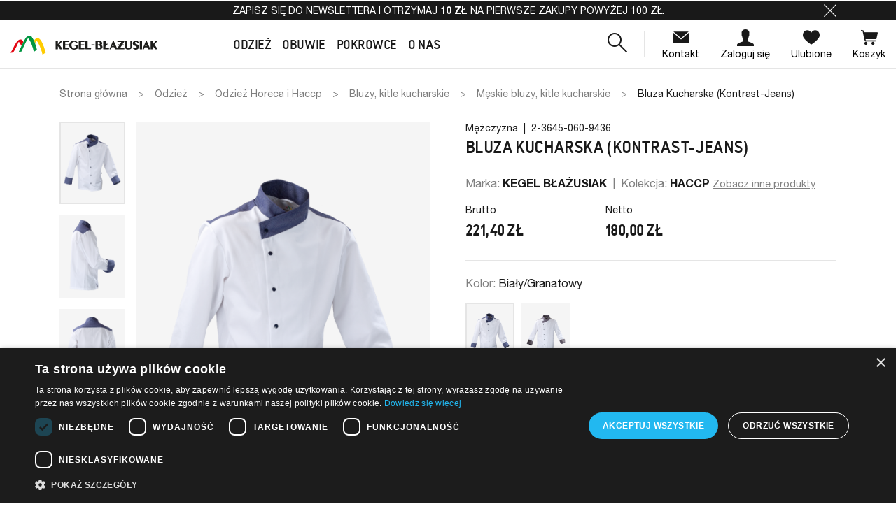

--- FILE ---
content_type: text/html; charset=utf-8
request_url: https://kegel24.pl/meskie-bluzy-kitle-kucharskie/125-bluza-kucharska-kontrast-jeans.html
body_size: 35834
content:
<!doctype html>
<html lang="pl">

  <head>
    
      
  

  <meta charset="utf-8">


  <meta http-equiv="x-ua-compatible" content="ie=edge">



  <link rel="canonical" href="https://kegel24.pl/meskie-bluzy-kitle-kucharskie/125-bluza-kucharska-kontrast-jeans.html">

  <title>Bluza Kucharska 3645 (Kontrast-Jeans) KEGEL-BŁAŻUSIAK | Kegel24</title>
  <meta name="description" content="">
  <meta name="keywords" content="">
  
    <script type="text/javascript" charset="UTF-8" src="//cdn.cookie-script.com/s/71e15f137cbb677a512f721fe076d447.js"></script>
    
        
    
                    
  <meta property="og:title" content="Bluza Kucharska 3645 (Kontrast-Jeans) KEGEL-BŁAŻUSIAK | Kegel24"/>
<meta property="og:description" content=""/>
<meta property="og:type" content="website"/>
<meta property="og:url" content="https://kegel24.pl/meskie-bluzy-kitle-kucharskie/125-bluza-kucharska-kontrast-jeans.html"/>
<meta property="og:site_name" content="kegel24"/>
<meta property="og:image" content="https://kegel24.plhttps://kegel24.pl/img/logo.png"/>

<script type="application/ld+json">
{
    "@context" : "http://schema.org",
    "@type" : "Organization",
    "name" : "kegel24",
    "url" : "https://kegel24.pl/",
    "logo" : {
        "@type":"ImageObject",
        "url":"https://kegel24.plhttps://kegel24.pl/img/logo.png"
    }
}

</script>

<script type="application/ld+json">
{
    "@context":"http://schema.org",
    "@type":"WebPage",
    "isPartOf": {
        "@type":"WebSite",
        "url":  "https://kegel24.pl/",
        "name": "kegel24"
    },
    "name": "Bluza Kucharska 3645 (Kontrast-Jeans) KEGEL-BŁAŻUSIAK | Kegel24",
    "url":  "https://kegel24.pl/meskie-bluzy-kitle-kucharskie/125-bluza-kucharska-kontrast-jeans.html"
}


</script>
    <script type="application/ld+json">
    {
    "@context": "http://schema.org/",
    "@type": "Product",
    "name": "Bluza Kucharska (Kontrast-Jeans)",
    "description": "",
    "category": "Męskie bluzy, kitle kucharskie",
    "image" :"https://kegel24.pl/519-home_default/bluza-kucharska-kontrast-jeans.jpg",	"mpn": "2-3645-060-9436",    "brand": {
        "@type": "Thing",
        "name": "KEGEL BŁAŻUSIAK"
    },              "offers": {
        "@type": "Offer",
        "priceCurrency": "PLN",
        "name": "Bluza Kucharska (Kontrast-Jeans)",
        "price": "221.4",
        "url": "https://kegel24.pl/meskie-bluzy-kitle-kucharskie/125/1039-bluza-kucharska-kontrast-jeans.html",
                "image": ["https://kegel24.pl/519-large_default/bluza-kucharska-kontrast-jeans.jpg","https://kegel24.pl/521-large_default/bluza-kucharska-kontrast-jeans.jpg","https://kegel24.pl/522-large_default/bluza-kucharska-kontrast-jeans.jpg"],
                        "sku": "2-3645-060-9436",
                        "availability": "http://schema.org/InStock",
        "seller": {
            "@type": "Organization",
            "name": "kegel24"
        }
    }
    
}
    </script>


  


<meta name="format-detection" content="telephone=no">


  <meta name="viewport" content="width=device-width, initial-scale=1">



  <link rel="icon" type="image/vnd.microsoft.icon" href="https://kegel24.pl/img/favicon.ico?1652937703">
  <link rel="shortcut icon" type="image/x-icon" href="https://kegel24.pl/img/favicon.ico?1652937703">



  
  <link rel="stylesheet" href="https://kegel24.pl/themes/starter/assets/cache/theme-e10364213.css?v=979d472a84804b9f647bc185a877a8b5" type="text/css" media="all">




  <link rel="preload" as="font" href="/themes/starter/assets/fonts/icomoon.woff" crossorigin>
<link rel="preload" as="font" href="/themes/starter/assets/fonts/MaterialIcons-Regular.woff2" crossorigin>

<link rel="preload" as="font" href="/themes/starter/assets/fonts/HelveticaNeueLTProBd.woff2" crossorigin>
<link rel="preload" as="font" href="/themes/starter/assets/fonts/HelveticaNeueLTProMd.woff2" crossorigin>
<link rel="preload" as="font" href="/themes/starter/assets/fonts/HelveticaNeueLTProRoman.woff2" crossorigin>


<link rel="preload" as="font" href="/themes/starter/assets/fonts/neueVektorARegular.woff2" crossorigin>
<link rel="preload" as="font" href="/themes/starter/assets/fonts/neueVektorAMedium.woff2" crossorigin>
<link rel="preload" as="font" href="/themes/starter/assets/fonts/neueVektorABold.woff2" crossorigin>




  
  <script type="text/javascript" src="https://kegel24.pl/themes/starter/assets/cache/head-74a321212.js?v=1534b76d325a8f591b52d302e7181331" ></script>


  <script type="text/javascript">
        var prestashop = {"cart":{"products":[],"totals":{"total":{"type":"total","label":"Razem","amount":0,"value":"0,00\u00a0z\u0142"},"total_including_tax":{"type":"total","label":"Suma (brutto)","amount":0,"value":"0,00\u00a0z\u0142"},"total_excluding_tax":{"type":"total","label":"Suma (netto)","amount":0,"value":"0,00\u00a0z\u0142"}},"subtotals":{"products":{"type":"products","label":"Produkty","amount":0,"value":"0,00\u00a0z\u0142"},"discounts":null,"shipping":{"type":"shipping","label":"Wysy\u0142ka","amount":0,"value":""},"tax":null},"products_count":0,"summary_string":"0 sztuk","vouchers":{"allowed":1,"added":[]},"discounts":[],"minimalPurchase":0,"minimalPurchaseRequired":""},"currency":{"name":"Z\u0142oty polski","iso_code":"PLN","iso_code_num":"985","sign":"z\u0142"},"customer":{"lastname":null,"firstname":null,"email":null,"birthday":null,"newsletter":null,"newsletter_date_add":null,"optin":null,"website":null,"company":null,"siret":null,"ape":null,"is_logged":false,"gender":{"type":null,"name":null},"addresses":[]},"language":{"name":"Polski (Polish)","iso_code":"pl","locale":"pl-PL","language_code":"pl","is_rtl":"0","date_format_lite":"Y-m-d","date_format_full":"Y-m-d H:i:s","id":1},"page":{"title":"","canonical":null,"meta":{"title":"Bluza Kucharska 3645 (Kontrast-Jeans) KEGEL-B\u0141A\u017bUSIAK | Kegel24","description":"","keywords":"","robots":"index"},"page_name":"product","body_classes":{"lang-pl":true,"lang-rtl":false,"country-PL":true,"currency-PLN":true,"layout-full-width":true,"page-product":true,"tax-display-enabled":true,"product-id-125":true,"product-Bluza Kucharska (Kontrast-Jeans)":true,"product-id-category-2756":true,"product-id-manufacturer-26":true,"product-id-supplier-0":true,"product-available-for-order":true},"admin_notifications":[]},"shop":{"name":"kegel24","logo":"https:\/\/kegel24.pl\/img\/logo.png","stores_icon":"https:\/\/kegel24.pl\/img\/logo_stores.png","favicon":"https:\/\/kegel24.pl\/img\/favicon.ico"},"urls":{"base_url":"https:\/\/kegel24.pl\/","current_url":"https:\/\/kegel24.pl\/meskie-bluzy-kitle-kucharskie\/125-bluza-kucharska-kontrast-jeans.html","shop_domain_url":"https:\/\/kegel24.pl","img_ps_url":"https:\/\/kegel24.pl\/img\/","img_cat_url":"https:\/\/kegel24.pl\/img\/c\/","img_lang_url":"https:\/\/kegel24.pl\/img\/l\/","img_prod_url":"https:\/\/kegel24.pl\/img\/p\/","img_manu_url":"https:\/\/kegel24.pl\/img\/m\/","img_sup_url":"https:\/\/kegel24.pl\/img\/su\/","img_ship_url":"https:\/\/kegel24.pl\/img\/s\/","img_store_url":"https:\/\/kegel24.pl\/img\/st\/","img_col_url":"https:\/\/kegel24.pl\/img\/co\/","img_url":"https:\/\/kegel24.pl\/themes\/starter\/assets\/img\/","css_url":"https:\/\/kegel24.pl\/themes\/starter\/assets\/css\/","js_url":"https:\/\/kegel24.pl\/themes\/starter\/assets\/js\/","pic_url":"https:\/\/kegel24.pl\/upload\/","pages":{"address":"https:\/\/kegel24.pl\/adres","addresses":"https:\/\/kegel24.pl\/adresy","authentication":"https:\/\/kegel24.pl\/logowanie","cart":"https:\/\/kegel24.pl\/koszyk","category":"https:\/\/kegel24.pl\/index.php?controller=category","cms":"https:\/\/kegel24.pl\/index.php?controller=cms","contact":"https:\/\/kegel24.pl\/kontakt","discount":"https:\/\/kegel24.pl\/rabaty","guest_tracking":"https:\/\/kegel24.pl\/sledzenie-zamowien-gosci","history":"https:\/\/kegel24.pl\/historia-zamowien","identity":"https:\/\/kegel24.pl\/dane-osobiste","index":"https:\/\/kegel24.pl\/","my_account":"https:\/\/kegel24.pl\/moje-konto","order_confirmation":"https:\/\/kegel24.pl\/potwierdzenie-zamowienia","order_detail":"https:\/\/kegel24.pl\/index.php?controller=order-detail","order_follow":"https:\/\/kegel24.pl\/sledzenie-zamowienia","order":"https:\/\/kegel24.pl\/zamowienie","order_return":"https:\/\/kegel24.pl\/index.php?controller=order-return","order_slip":"https:\/\/kegel24.pl\/potwierdzenie-zwrotu","pagenotfound":"https:\/\/kegel24.pl\/nie-znaleziono-strony","password":"https:\/\/kegel24.pl\/odzyskiwanie-hasla","pdf_invoice":"https:\/\/kegel24.pl\/index.php?controller=pdf-invoice","pdf_order_return":"https:\/\/kegel24.pl\/index.php?controller=pdf-order-return","pdf_order_slip":"https:\/\/kegel24.pl\/index.php?controller=pdf-order-slip","prices_drop":"https:\/\/kegel24.pl\/promocje","product":"https:\/\/kegel24.pl\/index.php?controller=product","search":"https:\/\/kegel24.pl\/search-core","sitemap":"https:\/\/kegel24.pl\/Mapa strony","stores":"https:\/\/kegel24.pl\/nasze-sklepy-fabryczne","supplier":"https:\/\/kegel24.pl\/dostawcy","register":"https:\/\/kegel24.pl\/logowanie?create_account=1","order_login":"https:\/\/kegel24.pl\/zamowienie?login=1"},"alternative_langs":[],"theme_assets":"\/themes\/starter\/assets\/","actions":{"logout":"https:\/\/kegel24.pl\/?mylogout="},"no_picture_image":{"bySize":{"small_default":{"url":"https:\/\/kegel24.pl\/img\/p\/pl-default-small_default.jpg","width":96,"height":120},"cart_default":{"url":"https:\/\/kegel24.pl\/img\/p\/pl-default-cart_default.jpg","width":125,"height":125},"pdt_180":{"url":"https:\/\/kegel24.pl\/img\/p\/pl-default-pdt_180.jpg","width":180,"height":225},"home_default":{"url":"https:\/\/kegel24.pl\/img\/p\/pl-default-home_default.jpg","width":280,"height":351},"home_default_secondary":{"url":"https:\/\/kegel24.pl\/img\/p\/pl-default-home_default_secondary.jpg","width":400,"height":273},"pdt_300":{"url":"https:\/\/kegel24.pl\/img\/p\/pl-default-pdt_300.jpg","width":300,"height":375},"pdt_360":{"url":"https:\/\/kegel24.pl\/img\/p\/pl-default-pdt_360.jpg","width":360,"height":450},"medium_default":{"url":"https:\/\/kegel24.pl\/img\/p\/pl-default-medium_default.jpg","width":452,"height":565},"pdt_540":{"url":"https:\/\/kegel24.pl\/img\/p\/pl-default-pdt_540.jpg","width":540,"height":675},"large_default":{"url":"https:\/\/kegel24.pl\/img\/p\/pl-default-large_default.jpg","width":800,"height":1000}},"small":{"url":"https:\/\/kegel24.pl\/img\/p\/pl-default-small_default.jpg","width":96,"height":120},"medium":{"url":"https:\/\/kegel24.pl\/img\/p\/pl-default-pdt_300.jpg","width":300,"height":375},"large":{"url":"https:\/\/kegel24.pl\/img\/p\/pl-default-large_default.jpg","width":800,"height":1000},"legend":""}},"configuration":{"display_taxes_label":true,"display_prices_tax_incl":true,"is_catalog":false,"show_prices":true,"opt_in":{"partner":false},"quantity_discount":{"type":"price","label":"Cena jednostkowa"},"voucher_enabled":1,"return_enabled":0},"field_required":[],"breadcrumb":{"links":[{"title":"Strona g\u0142\u00f3wna","url":"https:\/\/kegel24.pl\/"},{"title":"Odzie\u017c","url":"https:\/\/kegel24.pl\/1046-odziez-robocza"},{"title":"Odzie\u017c Horeca i Haccp","url":"https:\/\/kegel24.pl\/497-odziez-horeca-i-haccp"},{"title":"Bluzy, kitle kucharskie","url":"https:\/\/kegel24.pl\/498-bluzy-kitle-kucharskie"},{"title":"M\u0119skie bluzy, kitle kucharskie","url":"https:\/\/kegel24.pl\/2756-meskie-bluzy-kitle-kucharskie"},{"title":"Bluza Kucharska (Kontrast-Jeans)","url":"https:\/\/kegel24.pl\/meskie-bluzy-kitle-kucharskie\/125-bluza-kucharska-kontrast-jeans.html"}],"count":6},"link":{"protocol_link":"https:\/\/","protocol_content":"https:\/\/"},"time":1769416332,"static_token":"b14c50f5214d424094a3b8cbe3610725","token":"c64401a5be2bb58f83c804a9e7474a95","debug":false,"cookie_script":"\/\/cdn.cookie-script.com\/s\/71e15f137cbb677a512f721fe076d447.js","modules":{"wnet_captcha":{"useWnetCaptcha":true,"captchaSiteKey":"6LfDG7orAAAAAJd3zP4zpdg1huCPjWP6Pdh4x4SG"}}};
      </script>



  <!-- emarketing start -->





<!-- emarketing end -->
<script>
    var x13pricehistory_ajax_url = 'https://kegel24.pl/module/x13pricehistory/ajax';
    var x13pricehistory_ajax_token = 'b14c50f5214d424094a3b8cbe3610725';
</script>

<!-- Global site tag (gtag.js) - Google Analytics -->
<script async src='https://www.googletagmanager.com/gtag/js?id=UA-65070286-1' data-keepinline></script>
<script data-keepinline>
    
    window.dataLayer = window.dataLayer || [];
    function gtag(){dataLayer.push(arguments);}
    gtag('js', new Date());
    
</script>




    
  </head>

  <body id="product" class="lang-pl country-pl currency-pln layout-full-width page-product tax-display-enabled product-id-125 product-bluza-kucharska-kontrast-jeans- product-id-category-2756 product-id-manufacturer-26 product-id-supplier-0 product-available-for-order">

    
      
    

    
          

    <header id="header" class="l-header">
      
        
  <div class="header-banner">
    
                  
      
              <div class="header-infobar js-header-infobar" data-cookiename=d9822aac2229e4fc772a1391e21b49fe>
          <div class="container">
            <div class="header-infobar__content">
              <p><a class="text-reset" href="#newsletter-form">Zapisz się do newslettera i otrzymaj <strong>10 zł</strong> na pierwsze zakupy powyżej 100 zł.</a></p>

              <a href="#" role="button" class="js-header-infobar-close header-infobar__close">
                <div class="icon icon-close header-infobar__close-icon"></div>
              </a>
            </div>
          </div>
        </div>
          

          
  </div>



  <nav class="header-nav">
    <div class="container header__container">
      <div class="row visible--desktop displayNav1">
        <div class="col-md-4">
            
        </div>
        <div class="col-md-8 displayNav2 right-nav">
            
        </div>
      </div>
    </div>
  </nav>



  <div class="container-fluid">
    <div class="header-top js-header-top">
      <div class="row align-items-center header-top__row">
        <div class="col-lg-2 header-top__col header-top__col--logo mx-auto mx-lg-0">
          <a href="https://kegel24.pl/">
            <img class="logo img-fluid" src="https://kegel24.pl/themes/starter/assets/img/logo/logo-2.svg" alt="kegel24" width="210" height="27">
          </a>
        </div>
        
<div class="iqitmegamenu-wrapper col-lg col-auto header-top__col header-top__col--menu cbp-hor-width-0">
  <div id="iqitmegamenu-horizontal"
    class="iqitmegamenu  cbp-nosticky "
    role="navigation">

    

    <nav id="cbp-hrmenu"
      class="cbp-hrmenu cbp-horizontal cbp-hrsub-narrow       cbp-submenu-notarrowed  cbp-submenu-notarrowed  ">
      <ul class="cbp-hrmenu__list">
                  <li
            class="cbp-hrmenu__elem h-100 cbp-hrmenu-tab cbp-hrmenu-tab-2  cbp-has-submeu">
            							<a class="cbp-hrmenu__link h-100" href="#" >
						

                  <span class="cbp-hrmenu__link-title h4">
                    Odzież                    <i class="icon fa icon-angle-down cbp-submenu-aindicator"></i></span>
                                  </a>
                                  <div class="cbp-hrsub">
                    <div class="cbp-hrsub-inner">
                                                                        <div class="container-xs-height cbp-tabs-container">
														<ul class="cbp-hrsub-tabs-names cbp-tabs-names nav" role="tablist">
																																																<li
																		class="innertab-1 cbp-hrsub-tabs-names__elem">
																		<a
                                        class="
                                        active                                        cbp-hrsub-tabs-names__link"
                                                                                  aria-selected="true"
                                                                                                                          data-trigger="link-click"
                                          data-link="https://kegel24.pl/13-odziez-robocza-i-casual"
                                                                                role="tab"
                                        href="#1-innertab-2"
                                        >
																			                                        <span class="h3 cbp-hrsub-tabs-names__link-title">
                                          Odzież robocza i codzienna
                                        </span>
                                      																			                                        <span class="cbp-hrsub-tabs-names__link-subtitle">
																					Work &amp; Casual
                                        </span>																		</a>
																	</li>
																																	<li
																		class="innertab-3 cbp-hrsub-tabs-names__elem">
																		<a
                                        class="
                                                                                cbp-hrsub-tabs-names__link"
                                                                                  aria-selected="false"
                                                                                                                          data-trigger="link-click"
                                          data-link="https://kegel24.pl/71-odziez-ochronna-i-specjalistyczna"
                                                                                role="tab"
                                        href="#3-innertab-2"
                                        >
																			                                        <span class="h3 cbp-hrsub-tabs-names__link-title">
                                          Odzież ochronna i specjalistyczna
                                        </span>
                                      																			                                        <span class="cbp-hrsub-tabs-names__link-subtitle">
																					Protective
                                        </span>																		</a>
																	</li>
																																	<li
																		class="innertab-4 cbp-hrsub-tabs-names__elem">
																		<a
                                        class="
                                                                                cbp-hrsub-tabs-names__link"
                                                                                  aria-selected="false"
                                                                                                                          data-trigger="link-click"
                                          data-link="https://kegel24.pl/497-odziez-horeca-i-haccp"
                                                                                role="tab"
                                        href="#4-innertab-2"
                                        >
																			                                        <span class="h3 cbp-hrsub-tabs-names__link-title">
                                          Odzież horeca i HACCP
                                        </span>
                                      																			                                        <span class="cbp-hrsub-tabs-names__link-subtitle">
																					Food &amp; Gastro &amp; Clean
                                        </span>																		</a>
																	</li>
																																	<li
																		class="innertab-5 cbp-hrsub-tabs-names__elem">
																		<a
                                        class="
                                                                                cbp-hrsub-tabs-names__link"
                                                                                  aria-selected="false"
                                                                                                                          data-trigger="link-click"
                                          data-link="https://kegel24.pl/523-odziez-medyczna"
                                                                                role="tab"
                                        href="#5-innertab-2"
                                        >
																			                                        <span class="h3 cbp-hrsub-tabs-names__link-title">
                                          Odzież medyczna
                                        </span>
                                      																			                                        <span class="cbp-hrsub-tabs-names__link-subtitle">
																					Medical
                                        </span>																		</a>
																	</li>
																																	<li
																		class="innertab-46 cbp-hrsub-tabs-names__elem">
																		<a
                                        class="
                                                                                cbp-hrsub-tabs-names__link"
                                                                                  aria-selected="false"
                                                                                                                          data-trigger="link-click"
                                          data-link="https://kegel24.pl/2671-produkty-polecane"
                                                                                role="tab"
                                        href="#46-innertab-2"
                                        >
																			                                        <span class="h3 cbp-hrsub-tabs-names__link-title">
                                          Polecane 
                                        </span>
                                      																																					</a>
																	</li>
																																													</ul>

														                              <div class="tab-content pt-0">
                                                                  <div
                                    role="tabpanel"
                                    class="tab-pane fade active show innertabcontent-1"
                                    id="1-innertab-2">

                                                                                                                  
		<div class="row menu_row menu-element js-menu-row first_rows menu-element-id-1">
					

									
			<div  class="col-2 cbp-menu-column cbp-menu-element menu-element-id-4  ">
			<div class="cbp-menu-column-inner">
						
									<div class="mb-3">
													<span class="cbp-column-title js-title-equal h6 h6-md text-dark d-block  transition-300">PRODUKTY </span>
											</div>
				
				
											 <ul>
<li><span style="color: #808080;"><a href="https://kegel24.pl/18-cieple-kurtki-i-kamizelki-robocze"><span style="color: #808080;">Kurtki i kamizelki</span></a></span></li>
<li><span style="color: #808080;"><a href="https://kegel24.pl/19-bluzy-robocze"><span style="color: #808080;">Bluzy</span></a></span></li>
<li><span style="color: #808080;"><a href="https://kegel24.pl/1117-t-shirty-koszule-robocze-tuniki"><span style="color: #808080;">T-shirty, koszule i tuniki</span></a></span></li>
<li><span style="color: #808080;"><a href="https://kegel24.pl/380-spodnie-robocze-i-spodnice"><span style="color: #808080;">Spodnie, spodenki, ogrodniczki, spódnice</span></a></span></li>
<li><span style="color: #808080;"><a href="https://kegel24.pl/1118-kombinezony-robocze"><span style="color: #808080;">Kombinezony</span></a></span></li>
<li><span style="color: #808080;"><a href="https://kegel24.pl/1119-bielizna-termoaktywna-do-pracy"><span style="color: #808080;">Bielizna termoaktywna</span></a></span></li>
<li><span style="color: #808080;"><a href="https://kegel24.pl/1120-polary-i-softshelle-robocze"><span style="color: #808080;">Polary i softshelle</span></a></span></li>
<li><span style="color: #808080;"><a href="https://kegel24.pl/1121-fartuchy-robocze"><span style="color: #808080;">Fartuchy</span></a></span></li>
<li><span style="color: #808080;"><a href="https://kegel24.pl/1122-akcesoria-robocze"><span style="color: #808080;">Akcesoria</span></a></span></li>
</ul>
					
				
			

						</div>		</div>
						
			<div  class="col-2 cbp-menu-column cbp-menu-element menu-element-id-3  ">
			<div class="cbp-menu-column-inner">
						
									<div class="mb-3">
													<span class="cbp-column-title js-title-equal h6 h6-md text-dark d-block  transition-300">KEGEL-BŁAŻUSIAK </span>
											</div>
				
				
											 <ul>
<li><span style="color: #808080;"><a href="https://kegel24.pl/13-odziez-robocza-i-casual?q=Kolekcja-STANDARD"><span style="color: #808080;">STANDARD</span></a></span></li>
<li><span style="color: #808080;"><a href="https://kegel24.pl/13-odziez-robocza-i-casual?q=Kolekcja-WORK+PLUS"><span style="color: #808080;">WORK PLUS</span></a></span></li>
<li><span style="color: #808080;"><a href="https://kegel24.pl/13-odziez-robocza-i-casual?q=Kolekcja-PROFI-TOP"><span style="color: #808080;">TOP + PROFI</span></a></span></li>
<li><span style="color: #808080;"><a href="https://kegel24.pl/13-odziez-robocza-i-casual?q=Kolekcja-EXPERT"><span style="color: #808080;">EXPERT</span></a></span></li>
<li><span style="color: #808080;"><a href="https://kegel24.pl/13-odziez-robocza-i-casual?q=Kolekcja-V+WORK"><span style="color: #808080;">V-WORK</span></a></span></li>
<li><span style="color: #808080;"><a href="https://kegel24.pl/13-odziez-robocza-i-casual?q=Kolekcja-ACTION+WORKWEAR"><span style="color: #808080;">ACTION WORKWEAR</span></a></span></li>
</ul>
					
				
			

						</div>		</div>
						
			<div  class="col-2 cbp-menu-column cbp-menu-element menu-element-id-8  ">
			<div class="cbp-menu-column-inner">
						
									<div class="mb-3">
													<span class="cbp-column-title js-title-equal h6 h6-md text-dark d-block  transition-300">111 </span>
											</div>
				
				
											 <ul>
<li><span style="color: #808080;"><a href="https://kegel24.pl/13-odziez-robocza-i-casual?q=Kolekcja-111+WORKWEAR+ENGINEERING"><span style="color: #808080;">WORKWEAR ENGINEERING</span></a></span></li>
</ul>
					
				
			

						</div>		</div>
						
			<div  class="col-2 cbp-menu-column cbp-menu-element menu-element-id-9  ">
			<div class="cbp-menu-column-inner">
						
									<div class="mb-3">
													<span class="cbp-column-title js-title-equal h6 h6-md text-dark d-block  transition-300">KNEITER </span>
											</div>
				
				
											 <ul>
<li><span style="color: #808080;"><a href="https://kegel24.pl/13-odziez-robocza-i-casual?q=Kolekcja-ROCK"><span style="color: #808080;">ROCK</span></a></span></li>
<li><span style="color: #808080;"><a href="https://kegel24.pl/13-odziez-robocza-i-casual?q=Kolekcja-ECO"><span style="color: #808080;">ECO</span></a></span></li>
<li><span style="color: #808080;"><a href="https://kegel24.pl/13-odziez-robocza-i-casual?q=Kolekcja-CLASSIC"><span style="color: #808080;">CLASSIC</span></a></span></li>
<li><span style="color: #808080;"><a href="https://kegel24.pl/71-odziez-ochronna-i-specjalistyczna?q=Kolekcja-KNEITER+HI+VIS+"><span style="color: #808080;">HI VIS</span></a></span></li>
</ul>
					
				
			

						</div>		</div>
						
			<div  class="col-4 cbp-menu-column cbp-menu-element menu-element-id-5  ml-auto cbp-menu-column--product">
			<div class="cbp-menu-column-inner">
						
									<div class="mb-3">
													<span class="cbp-column-title js-title-equal h6 h6-md text-dark d-block  transition-300">Trendy </span>
											</div>
				
				
																		
<ul class="cbp-products-big row">
			<li class="ajax_block_product col-12">
			<a href="https://kegel24.pl/polary-i-softshelle-robocze/1614/61947-softshell-z-kapturem-108vv-work-flex.html" class="thumbnail product-thumbnail rc ratio5_4">
									<img
						data-src="https://kegel24.pl/10304-home_default/softshell-z-kapturem-108vv-work-flex.jpg"
						alt="softshell roboczy z kapturem, szaro-czarny - przód"
						data-full-size-image-url="https://kegel24.pl/10304-large_default/softshell-z-kapturem-108vv-work-flex.jpg"
						class="lazyload"
					>
							</a>
		</li>
	</ul>
											
				
			

						</div>		</div>
											</div>
                                                                              
		<div class="row menu_row menu-element js-menu-row first_rows menu-element-id-7">
					

									
			<div  class="col-12 cbp-menu-column cbp-menu-element menu-element-id-6  ">
			<div class="cbp-menu-column-inner">
						
				
				
											 <ul class="menu-footer-links">
<li class="menu-footer-links__elem"><a href="http://kegel24.pl/13-odziez-robocza-i-codzienna?q=Typ-Nowość" class="menu-footer-links__link menu-footer-links__link--success"> Nowości </a></li>
<li class="menu-footer-links__elem"><a href="https://kegel24.pl/2671-polecamy-nasze-produkty?q=Kolekcja-EXPERT-STANDARD-V+WORK-WORK+PLUS-WORKWEAR+ENGINEERING" class="menu-footer-links__link menu-footer-links__link--danger"> Polecane </a></li>
<li class="menu-footer-links__elem"><a href="http://kegel24.pl/13-odziez-robocza-i-codzienna?q=Typ-Outlet" class="menu-footer-links__link"> Outlet </a></li>
</ul>
					
				
			

						</div>		</div>
											</div>
                                                                          
                                  </div>
                                                                  <div
                                    role="tabpanel"
                                    class="tab-pane fade  innertabcontent-3"
                                    id="3-innertab-2">

                                                                                                                  
		<div class="row menu_row menu-element js-menu-row first_rows menu-element-id-1">
					

									
			<div  class="col-2 cbp-menu-column cbp-menu-element menu-element-id-2  ">
			<div class="cbp-menu-column-inner">
						
									<div class="mb-3">
													<span class="cbp-column-title js-title-equal h6 h6-md text-dark d-block  transition-300">PRODUKTY </span>
											</div>
				
				
											<ul class="cbp-links cbp-valinks cbp-valinks-vertical">
																						<li class="cbp-category-link-w">
									<a class="cbp-links" href="https://kegel24.pl/515-kurtki-i-kamizelki" >
										Kurtki 
									</a>
								</li>
																														<li class="cbp-category-link-w">
									<a class="cbp-links" href="https://kegel24.pl/520-bluzy" >
										Bluzy
									</a>
								</li>
																														<li class="cbp-category-link-w">
									<a class="cbp-links" href="https://kegel24.pl/506-t-shirty-i-koszule" >
										T-shirty i koszule
									</a>
								</li>
																														<li class="cbp-category-link-w">
									<a class="cbp-links" href="https://kegel24.pl/530-spodnie-spodenki-ogrodniczki" >
										Spodnie i ogrodniczki
									</a>
								</li>
																														<li class="cbp-category-link-w">
									<a class="cbp-links" href="https://kegel24.pl/1144-kombinezony" >
										Kombinezony
									</a>
								</li>
																														<li class="cbp-category-link-w">
									<a class="cbp-links" href="https://kegel24.pl/516-polary-i-softshelle" >
										Polary i softshelle
									</a>
								</li>
																														<li class="cbp-category-link-w">
									<a class="cbp-links" href="https://kegel24.pl/529-fartuchy" >
										Fartuchy
									</a>
								</li>
																					</ul>
					
				
			

						</div>		</div>
						
			<div  class="col-3 cbp-menu-column cbp-menu-element menu-element-id-3  ">
			<div class="cbp-menu-column-inner">
						
									<div class="mb-3">
													<span class="cbp-column-title js-title-equal h6 h6-md text-dark d-block  transition-300">ZASTOSOWANIE I OCHRONA </span>
											</div>
				
				
											<ul class="cbp-links cbp-valinks cbp-valinks-vertical">
																						<li class="cbp-category-link-w">
									<a class="cbp-links" href="https://kegel24.pl/1161-odziez-dla-spawaczy-trudnopalna-flame-protect" >
										Odzież trudnopalna / dla spawaczy
									</a>
								</li>
																														<li class="cbp-category-link-w">
									<a class="cbp-links" href="https://kegel24.pl/514-odziez-kwasoochronna" >
										Odzież kwasoochronna
									</a>
								</li>
																														<li class="cbp-category-link-w">
									<a class="cbp-links" href="https://kegel24.pl/505-odziez-antyelektrostatyczna" >
										Odzież antyelektrostatyczna
									</a>
								</li>
																														<li class="cbp-category-link-w">
									<a class="cbp-links" href="https://kegel24.pl/509-odziez-ostrzegawcza-hivis" >
										Odzież ostrzegawcza (HiVis)
									</a>
								</li>
																														<li class="cbp-category-link-w">
									<a class="cbp-links" href="https://kegel24.pl/533-odziez-chroniaca-przed-zimnem" >
										Odzież chroniąca przed zimnem
									</a>
								</li>
																														<li class="cbp-category-link-w">
									<a class="cbp-links" href="https://kegel24.pl/510-odziez-multiochronna" >
										Odzież multiochronna
									</a>
								</li>
																					</ul>
					
				
			

						</div>		</div>
						
			<div  class="col-2 cbp-menu-column cbp-menu-element menu-element-id-8  ">
			<div class="cbp-menu-column-inner">
						
									<div class="mb-3">
													<span class="cbp-column-title js-title-equal h6 h6-md text-dark d-block  transition-300">KEGEL-BŁAŻUSIAK </span>
											</div>
				
				
											<ul class="cbp-links cbp-valinks cbp-valinks-vertical">
																						<li class="cbp-category-link-w">
									<a class="cbp-links" href="https://kegel24.pl/71-odziez-ochronna-i-specjalistyczna?q=Kolekcja-FLAME+PROTECT" >
										FLAME PROTECT
									</a>
								</li>
																														<li class="cbp-category-link-w">
									<a class="cbp-links" href="https://kegel24.pl/71-odziez-ochronna-i-specjalistyczna?q=Kolekcja-ACID+PROTECT" >
										ACID PROTECT
									</a>
								</li>
																														<li class="cbp-category-link-w">
									<a class="cbp-links" href="https://kegel24.pl/71-odziez-ochronna-i-specjalistyczna?q=Kolekcja-ANTYSTATIC+PROTECT" >
										ANTYSTATIC PROTECT
									</a>
								</li>
																														<li class="cbp-category-link-w">
									<a class="cbp-links" href="https://kegel24.pl/71-odziez-ochronna-i-specjalistyczna?q=Kolekcja-HIVIS+PROTECT" >
										HIVIS PROTECT
									</a>
								</li>
																														<li class="cbp-category-link-w">
									<a class="cbp-links" href="https://kegel24.pl/71-odziez-ochronna-i-specjalistyczna?q=Kolekcja-WINTER+PROTECT" >
										WINTER PROTECT
									</a>
								</li>
																														<li class="cbp-category-link-w">
									<a class="cbp-links" href="https://kegel24.pl/71-odziez-ochronna-i-specjalistyczna?q=Kolekcja-MULTI+PROTECT" >
										MULTI PROTECT
									</a>
								</li>
																					</ul>
					
				
			

						</div>		</div>
						
			<div  class="col-2 cbp-menu-column cbp-menu-element menu-element-id-11  ">
			<div class="cbp-menu-column-inner">
						
									<div class="mb-3">
													<span class="cbp-column-title js-title-equal h6 h6-md text-dark d-block  transition-300">KNEITER </span>
											</div>
				
				
											<ul class="cbp-links cbp-valinks cbp-valinks-vertical">
																						<li class="cbp-category-link-w">
									<a class="cbp-links" href="https://kegel24.pl/71-odziez-ochronna-i-specjalistyczna?q=Kolekcja-KNEITER+HI+VIS+" >
										HI VIS
									</a>
								</li>
																					</ul>
					
				
			

						</div>		</div>
						
			<div  class="col-3 cbp-menu-column cbp-menu-element menu-element-id-7  ml-auto cbp-menu-column--product">
			<div class="cbp-menu-column-inner">
						
									<div class="mb-3">
													<span class="cbp-column-title js-title-equal h6 h6-md text-dark d-block  transition-300">Trendy </span>
											</div>
				
				
																		
<ul class="cbp-products-big row">
			<li class="ajax_block_product col-12">
			<a href="https://kegel24.pl/spodnie-ochronne/1681/62368-spodnie-odblaskowe-500v-v-workhivis.html" class="thumbnail product-thumbnail rc ratio5_4">
									<img
						data-src="https://kegel24.pl/11872-home_default/spodnie-odblaskowe-500v-v-workhivis.jpg"
						alt="Spodnie odblaskowe 500V (V-WORK/HiVis)"
						data-full-size-image-url="https://kegel24.pl/11872-large_default/spodnie-odblaskowe-500v-v-workhivis.jpg"
						class="lazyload"
					>
							</a>
		</li>
	</ul>
											
				
			

						</div>		</div>
											</div>
                                                                              
		<div class="row menu_row menu-element js-menu-row first_rows menu-element-id-10">
					

									
			<div  class="col-12 cbp-menu-column cbp-menu-element menu-element-id-6  ">
			<div class="cbp-menu-column-inner">
						
				
				
											 <ul class="menu-footer-links">
<li class="menu-footer-links__elem"><a href="http://kegel24.pl/71-odziez-ochronna-i-specjalistyczna?q=Typ-Nowość" class="menu-footer-links__link menu-footer-links__link--success"> Nowości </a></li>
<li class="menu-footer-links__elem"><a href="https://kegel24.pl/2671-produkty-polecane?q=zastosowanie+i+ochrona-Odzie%C5%BC+ochronna" class="menu-footer-links__link menu-footer-links__link--danger"> Polecane </a></li>
<li class="menu-footer-links__elem  style=" visibility:="" hidden=""><a href="http://kegel24.pl/71-odziez-ochronna-i-specjalistyczna?q=Typ-Outlet" class="menu-footer-links__link"> Outlet </a></li>
</ul>
					
				
			

						</div>		</div>
											</div>
                                                                          
                                  </div>
                                                                  <div
                                    role="tabpanel"
                                    class="tab-pane fade  innertabcontent-4"
                                    id="4-innertab-2">

                                                                                                                  
		<div class="row menu_row menu-element js-menu-row first_rows menu-element-id-2">
					

									
			<div  class="col-2 cbp-menu-column cbp-menu-element menu-element-id-5  ">
			<div class="cbp-menu-column-inner">
						
									<div class="mb-3">
													<span class="cbp-column-title js-title-equal h6 h6-md text-dark d-block  transition-300">PRODUKTY </span>
											</div>
				
				
											<ul class="cbp-links cbp-valinks cbp-valinks-vertical">
																						<li class="cbp-category-link-w">
									<a class="cbp-links" href="https://kegel24.pl/498-bluzy" >
										Bluzy
									</a>
								</li>
																														<li class="cbp-category-link-w">
									<a class="cbp-links" href="https://kegel24.pl/503-fartuchy" >
										Fartuchy
									</a>
								</li>
																														<li class="cbp-category-link-w">
									<a class="cbp-links" href="https://kegel24.pl/1135-kurtki-i-kamizelki" >
										Kurtki i kamizelki
									</a>
								</li>
																														<li class="cbp-category-link-w">
									<a class="cbp-links" href="https://kegel24.pl/1136-t-shirty-i-koszule" >
										T-shirty i koszule
									</a>
								</li>
																														<li class="cbp-category-link-w">
									<a class="cbp-links" href="https://kegel24.pl/1137-spodnie-spodenki-i-ogrodniczki" >
										Spodnie i spódnice
									</a>
								</li>
																														<li class="cbp-category-link-w">
									<a class="cbp-links" href="https://kegel24.pl/1139-polary-i-softshelle" >
										Polary i softshelle
									</a>
								</li>
																														<li class="cbp-category-link-w">
									<a class="cbp-links" href="https://kegel24.pl/1140-zapaski" >
										Zapaski
									</a>
								</li>
																														<li class="cbp-category-link-w">
									<a class="cbp-links" href="https://kegel24.pl/1141-akcesoria" >
										Akcesoria
									</a>
								</li>
																					</ul>
					
				
			

						</div>		</div>
						
			<div  class="col-4 cbp-menu-column cbp-menu-element menu-element-id-6  ">
			<div class="cbp-menu-column-inner">
						
									<div class="mb-3">
													<span class="cbp-column-title js-title-equal h6 h6-md text-dark d-block  transition-300">ZASTOSOWANIE I OCHRONA </span>
											</div>
				
				
											<ul class="cbp-links cbp-valinks cbp-valinks-vertical">
																						<li class="cbp-category-link-w">
									<a class="cbp-links" href="https://kegel24.pl/495-odziez-dla-pracownikow-hoteli-restauracji-i-cateringu" >
										Odzież dla pracowników hoteli, restauracji i cateringu
									</a>
								</li>
																														<li class="cbp-category-link-w">
									<a class="cbp-links" href="https://kegel24.pl/496-odziez-dla-pracownikow-przetworstwa-zywnosci" >
										Odzież dla pracowników przetwórstwa żywności
									</a>
								</li>
																														<li class="cbp-category-link-w">
									<a class="cbp-links" href="https://kegel24.pl/502-odziez-dla-serwisow-sprzatajacych" >
										Odzież dla serwisów sprzątających
									</a>
								</li>
																					</ul>
					
				
			

						</div>		</div>
						
			<div  class="col-2 cbp-menu-column cbp-menu-element menu-element-id-7  ">
			<div class="cbp-menu-column-inner">
						
									<div class="mb-3">
													<span class="cbp-column-title js-title-equal h6 h6-md text-dark d-block  transition-300">KEGEL-BŁAŻUSIAK </span>
											</div>
				
				
											<ul class="cbp-links cbp-valinks cbp-valinks-vertical">
																						<li class="cbp-category-link-w">
									<a class="cbp-links" href="https://kegel24.pl/497-odziez-horeca-i-haccp?q=Kolekcja-HORECA" >
										HORECA
									</a>
								</li>
																														<li class="cbp-category-link-w">
									<a class="cbp-links" href="https://kegel24.pl/497-odziez-horeca-i-haccp?q=Kolekcja-HACCP" >
										HACCP
									</a>
								</li>
																														<li class="cbp-category-link-w">
									<a class="cbp-links" href="https://kegel24.pl/497-odziez-horeca-i-haccp?q=Kolekcja-CLEAN" >
										CLEAN
									</a>
								</li>
																					</ul>
					
				
			

						</div>		</div>
						
			<div  class="col-4 cbp-menu-column cbp-menu-element menu-element-id-8  ml-auto cbp-menu-column--product">
			<div class="cbp-menu-column-inner">
						
									<div class="mb-3">
													<span class="cbp-column-title js-title-equal h6 h6-md text-dark d-block  transition-300">Trendy </span>
											</div>
				
				
																		
<ul class="cbp-products-big row">
			<li class="ajax_block_product col-12">
			<a href="https://kegel24.pl/damskie-bluzy-kucharskie/389/4138-bluza-kucharska-damska-tencel.html" class="thumbnail product-thumbnail rc ratio5_4">
									<img
						data-src="https://kegel24.pl/644-home_default/bluza-kucharska-damska-tencel.jpg"
						alt="Bluza Kucharska damska - TENCEL"
						data-full-size-image-url="https://kegel24.pl/644-large_default/bluza-kucharska-damska-tencel.jpg"
						class="lazyload"
					>
							</a>
		</li>
	</ul>
											
				
			

						</div>		</div>
											</div>
                                                                              
		<div class="row menu_row menu-element js-menu-row first_rows menu-element-id-9">
					

									
			<div  class="col-12 cbp-menu-column cbp-menu-element menu-element-id-10  ">
			<div class="cbp-menu-column-inner">
						
				
				
											 <ul class="menu-footer-links">
<li class="menu-footer-links__elem"><a href="http://kegel24.pl/497-odziez-horeca-i-haccp?q=Typ-Nowość" class="menu-footer-links__link menu-footer-links__link--success"> Nowości </a></li>
<li class="menu-footer-links__elem"><a href="https://kegel24.pl/2671-polecamy-nasze-produkty?q=Kolekcja-CLEAN-HACCP-HORECA-KBT" class="menu-footer-links__link menu-footer-links__link--danger"> Polecane </a></li>
<li class="menu-footer-links__elem style=" visibility:="" hidden=""><a href="http://kegel24.pl/497-odziez-horeca-i-haccp?q=Typ-Outlet" class="menu-footer-links__link"> Outlet </a></li>
</ul>
					
				
			

						</div>		</div>
											</div>
                                                                          
                                  </div>
                                                                  <div
                                    role="tabpanel"
                                    class="tab-pane fade  innertabcontent-5"
                                    id="5-innertab-2">

                                                                                                                  
		<div class="row menu_row menu-element js-menu-row first_rows menu-element-id-1">
					

									
			<div  class="col-6 cbp-menu-column cbp-menu-element menu-element-id-3  ">
			<div class="cbp-menu-column-inner">
						
									<div class="mb-3">
													<span class="cbp-column-title js-title-equal h6 h6-md text-dark d-block  transition-300">PRODUKTY </span>
											</div>
				
				
											<ul class="cbp-links cbp-valinks cbp-valinks-vertical">
																						<li class="cbp-category-link-w">
									<a class="cbp-links" href="https://kegel24.pl/532-spodnice-i-sukienki" >
										Spódnice i sukienki
									</a>
								</li>
																														<li class="cbp-category-link-w">
									<a class="cbp-links" href="https://kegel24.pl/528-fartuchy" >
										Fartuchy
									</a>
								</li>
																														<li class="cbp-category-link-w">
									<a class="cbp-links" href="https://kegel24.pl/524-bluzy" >
										Bluzy
									</a>
								</li>
																														<li class="cbp-category-link-w">
									<a class="cbp-links" href="https://kegel24.pl/1142-t-shirty-i-koszule" >
										T-shirty i koszule
									</a>
								</li>
																														<li class="cbp-category-link-w">
									<a class="cbp-links" href="https://kegel24.pl/1143-spodnie" >
										Spodnie
									</a>
								</li>
																														<li class="cbp-category-link-w">
									<a class="cbp-links" href="https://kegel24.pl/1146-maseczki-przylbice-produkty-jednorazowe" >
										Maseczki, przyłbice, produkty jednorazowe
									</a>
								</li>
																					</ul>
					
				
			

						</div>		</div>
						
			<div  class="col-6 cbp-menu-column cbp-menu-element menu-element-id-4  ml-auto cbp-menu-column--product">
			<div class="cbp-menu-column-inner">
						
									<div class="mb-3">
													<span class="cbp-column-title js-title-equal h6 h6-md text-dark d-block  transition-300">Trendy </span>
											</div>
				
				
																		
<ul class="cbp-products-big row">
			<li class="ajax_block_product col-12">
			<a href="https://kegel24.pl/damskie-bluzy-medyczne/1577/61126-bluza-medyczna-damska-304v-lososiowa.html" class="thumbnail product-thumbnail rc ratio5_4">
									<img
						data-src="https://kegel24.pl/9485-home_default/bluza-medyczna-damska-304v-lososiowa.jpg"
						alt="Bluza medyczna damska 304V (łososiowa)"
						data-full-size-image-url="https://kegel24.pl/9485-large_default/bluza-medyczna-damska-304v-lososiowa.jpg"
						class="lazyload"
					>
							</a>
		</li>
	</ul>
											
				
			

						</div>		</div>
											</div>
                                                                              
		<div class="row menu_row menu-element js-menu-row first_rows menu-element-id-2">
					

									
			<div  class="col-12 cbp-menu-column cbp-menu-element menu-element-id-5  ">
			<div class="cbp-menu-column-inner">
						
				
				
											 <ul class="menu-footer-links">
<li class="menu-footer-links__elem"><a href="http://kegel24.pl/523-odziez-medyczna?q=Typ-Nowość" class="menu-footer-links__link menu-footer-links__link--success"> Nowości </a></li>
<li class="menu-footer-links__elem"><a href="https://kegel24.pl/2671-produkty-polecane?q=Kolekcja-MEDICAL" class="menu-footer-links__link menu-footer-links__link--danger"> Polecane </a></li>
<li class="menu-footer-links__elem style=" visibility:="" hidden=""><a href="http://kegel24.pl/523-odziez-medyczna?q=Typ-Outlet" class="menu-footer-links__link"> Outlet </a></li>
</ul>
					
				
			

						</div>		</div>
											</div>
                                                                          
                                  </div>
                                                                  <div
                                    role="tabpanel"
                                    class="tab-pane fade  innertabcontent-46"
                                    id="46-innertab-2">

                                                                                                                  
		<div class="row menu_row menu-element js-menu-row first_rows menu-element-id-1">
					

									
			<div  class="col-3 cbp-menu-column cbp-menu-element menu-element-id-2  ">
			<div class="cbp-menu-column-inner">
						
									<div class="mb-3">
													<span class="cbp-column-title js-title-equal h6 h6-md text-dark d-block  transition-300">Produkty </span>
											</div>
				
				
					
													<div class="row cbp-categories-row">
																									<div class="col-12">
										<div class="cbp-category-link-w"><a href="https://kegel24.pl/2673-kurtki" class="cbp-links">Kurtki</a>
																													</div></div>
																																		<div class="col-12">
										<div class="cbp-category-link-w"><a href="https://kegel24.pl/2686-kamizelki" class="cbp-links">Kamizelki</a>
																													</div></div>
																																		<div class="col-12">
										<div class="cbp-category-link-w"><a href="https://kegel24.pl/2674-bluzy-" class="cbp-links">Bluzy</a>
																													</div></div>
																																		<div class="col-12">
										<div class="cbp-category-link-w"><a href="https://kegel24.pl/2687-koszule" class="cbp-links">Koszule</a>
																													</div></div>
																																		<div class="col-12">
										<div class="cbp-category-link-w"><a href="https://kegel24.pl/2676-spodnie" class="cbp-links">Spodnie</a>
																													</div></div>
																																		<div class="col-12">
										<div class="cbp-category-link-w"><a href="https://kegel24.pl/2684-spodenki" class="cbp-links">Spodenki</a>
																													</div></div>
																																		<div class="col-12">
										<div class="cbp-category-link-w"><a href="https://kegel24.pl/2685-ogrodniczki" class="cbp-links">Ogrodniczki</a>
																													</div></div>
																																		<div class="col-12">
										<div class="cbp-category-link-w"><a href="https://kegel24.pl/2678-fartuchy" class="cbp-links">Fartuchy</a>
																													</div></div>
																																		<div class="col-12">
										<div class="cbp-category-link-w"><a href="https://kegel24.pl/2677-odziez-termoaktywna" class="cbp-links">Odzież termoaktywna</a>
																													</div></div>
																																		<div class="col-12">
										<div class="cbp-category-link-w"><a href="https://kegel24.pl/2688-czapki-kominarki" class="cbp-links">Czapki, kominarki</a>
																													</div></div>
																																		<div class="col-12">
										<div class="cbp-category-link-w"><a href="https://kegel24.pl/2691-paski-do-spodni" class="cbp-links">Paski do spodni</a>
																													</div></div>
																								</div>

											
				
			

						</div>		</div>
						
			<div  class="col-3 cbp-menu-column cbp-menu-element menu-element-id-3  ">
			<div class="cbp-menu-column-inner">
						
									<div class="mb-3">
													<span class="cbp-column-title js-title-equal h6 h6-md text-dark d-block  transition-300">Zastosowanie i ochrona </span>
											</div>
				
				
											<ul class="cbp-links cbp-valinks">
																						<li class="cbp-category-link-w">
									<a class="cbp-links" href="https://kegel24.pl/2671-produkty-polecane?q=zastosowanie+i+ochrona-Odzie%C5%BC+robocza" >
										WORK &amp; CASUAL
									</a>
								</li>
																														<li class="cbp-category-link-w">
									<a class="cbp-links" href="https://kegel24.pl/2671-produkty-polecane?q=Kolekcja-FLAME+PROTECT-HIVIS+PROTECT-WINTER+PROTECT" >
										PROTECTIVE
									</a>
								</li>
																														<li class="cbp-category-link-w">
									<a class="cbp-links" href="https://kegel24.pl/2671-produkty-polecane?q=zastosowanie+i+ochrona-Odzie%C5%BC+HACCP-Odzie%C5%BC+gastronomiczna" >
										GASTRO &amp; HACCP
									</a>
								</li>
																														<li class="cbp-category-link-w">
									<a class="cbp-links" href="https://kegel24.pl/2671-produkty-polecane?q=Kolekcja-MEDICAL" >
										MEDICAL
									</a>
								</li>
																					</ul>
					
				
			

						</div>		</div>
						
			<div  class="col-3 cbp-menu-column cbp-menu-element menu-element-id-7  ">
			<div class="cbp-menu-column-inner">
						
									<div class="mb-3">
													<span class="cbp-column-title js-title-equal h6 h6-md text-dark d-block  transition-300">Popularne </span>
											</div>
				
				
											<ul class="cbp-links cbp-valinks cbp-valinks-vertical">
																						<li class="cbp-category-link-w">
									<a class="cbp-links" href="https://kegel24.pl/2676-spodnie?q=Kolekcja-111+WORKWEAR+ENGINEERING/Typ-Nowo%C5%9B%C4%87" >
										Spodnie 111 -  CORDURA
									</a>
								</li>
																														<li class="cbp-category-link-w">
									<a class="cbp-links" href="https://kegel24.pl/2671-produkty-polecane?q=Kolory-Czerwony%2FKolekcja-V+WORK" >
										Komplet roboczy - V-WORK
									</a>
								</li>
																														<li class="cbp-category-link-w">
									<a class="cbp-links" href="https://kegel24.pl/2671-produkty-polecane?q=Certyfikaty-EN+ISO+11611+%28Klasa+2%29" >
										Komplet SPAWACZ - Klasa 2
									</a>
								</li>
																														<li class="cbp-category-link-w">
									<a class="cbp-links" href="https://kegel24.pl/2671-produkty-polecane?q=Kolekcja-KBT" >
										Produkty KBT - Gastro &amp; Medical
									</a>
								</li>
																					</ul>
					
				
			

						</div>		</div>
						
			<div  class="col-3 cbp-menu-column cbp-menu-element menu-element-id-6  ml-auto cbp-menu-column--product">
			<div class="cbp-menu-column-inner">
						
									<div class="mb-3">
													<a href="https://kegel24.pl/2680-outlet-odziezobuwie" class="cbp-column-title js-title-equal text-dark h6 h6-md ">Outlet </a>
											</div>
				
				
																		
<ul class="cbp-products-big row">
			<li class="ajax_block_product col-12">
			<a href="https://kegel24.pl/spodnie/64/635-spodnie-castlerock.html" class="thumbnail product-thumbnail rc ratio5_4">
									<img
						data-src="https://kegel24.pl/443-home_default/spodnie-castlerock.jpg"
						alt="Spodnie Castlerock z wzmocnieniami Cordura, szaro-czarne - przód spodni"
						data-full-size-image-url="https://kegel24.pl/443-large_default/spodnie-castlerock.jpg"
						class="lazyload"
					>
							</a>
		</li>
	</ul>
											
				
			

						</div>		</div>
											</div>
                                                                          
                                  </div>
                                                              </div>
														
                          </div>
                                                                    </div>
                  </div>
                            </li>
                    <li
            class="cbp-hrmenu__elem h-100 cbp-hrmenu-tab cbp-hrmenu-tab-6  cbp-has-submeu">
            							<a class="cbp-hrmenu__link h-100" href="#" >
						

                  <span class="cbp-hrmenu__link-title h4">
                    Obuwie                    <i class="icon fa icon-angle-down cbp-submenu-aindicator"></i></span>
                                  </a>
                                  <div class="cbp-hrsub">
                    <div class="cbp-hrsub-inner">
                                                                        <div class="container-xs-height cbp-tabs-container">
														<ul class="cbp-hrsub-tabs-names cbp-tabs-names nav" role="tablist">
																																																<li
																		class="innertab-7 cbp-hrsub-tabs-names__elem">
																		<a
                                        class="
                                        active                                        cbp-hrsub-tabs-names__link"
                                                                                  aria-selected="true"
                                                                                                                          data-trigger="link-click"
                                          data-link="https://kegel24.pl/68-obuwie-ochronne-i-robocze"
                                                                                role="tab"
                                        href="#7-innertab-6"
                                        >
																			                                        <span class="h3 cbp-hrsub-tabs-names__link-title">
                                          Obuwie ochronne i robocze
                                        </span>
                                      																			                                        <span class="cbp-hrsub-tabs-names__link-subtitle">
																					Work, Protective &amp; Casual
                                        </span>																		</a>
																	</li>
																																	<li
																		class="innertab-14 cbp-hrsub-tabs-names__elem">
																		<a
                                        class="
                                                                                cbp-hrsub-tabs-names__link"
                                                                                  aria-selected="false"
                                                                                                                          data-trigger="link-click"
                                          data-link="https://kegel24.pl/535-obuwie-biale"
                                                                                role="tab"
                                        href="#14-innertab-6"
                                        >
																			                                        <span class="h3 cbp-hrsub-tabs-names__link-title">
                                          Obuwie białe
                                        </span>
                                      																			                                        <span class="cbp-hrsub-tabs-names__link-subtitle">
																					HoReCa, Gastro &amp; Medycyna
                                        </span>																		</a>
																	</li>
																																	<li
																		class="innertab-50 cbp-hrsub-tabs-names__elem">
																		<a
                                        class="
                                                                                cbp-hrsub-tabs-names__link"
                                                                                  aria-selected="false"
                                                                                                                          data-trigger="link-click"
                                          data-link="https://kegel24.pl/2671-produkty-polecane"
                                                                                role="tab"
                                        href="#50-innertab-6"
                                        >
																			                                        <span class="h3 cbp-hrsub-tabs-names__link-title">
                                          Polecane 
                                        </span>
                                      																																					</a>
																	</li>
																																													</ul>

														                              <div class="tab-content pt-0">
                                                                  <div
                                    role="tabpanel"
                                    class="tab-pane fade active show innertabcontent-7"
                                    id="7-innertab-6">

                                                                                                                  
		<div class="row menu_row menu-element js-menu-row first_rows menu-element-id-1">
					

									
			<div  class="col-2 cbp-menu-column cbp-menu-element menu-element-id-2  ">
			<div class="cbp-menu-column-inner">
						
									<div class="mb-3">
													<span class="cbp-column-title js-title-equal h6 h6-md text-dark d-block  transition-300">Produkty </span>
											</div>
				
				
											<ul class="cbp-links cbp-valinks cbp-valinks-vertical">
																						<li class="cbp-category-link-w">
									<a class="cbp-links" href="https://kegel24.pl/1134-sandaly" >
										Sandały
									</a>
								</li>
																														<li class="cbp-category-link-w">
									<a class="cbp-links" href="https://kegel24.pl/1133-polbuty-do-kostki" >
										Półbuty / do kostki
									</a>
								</li>
																														<li class="cbp-category-link-w">
									<a class="cbp-links" href="https://kegel24.pl/69-trzewiki-za-kostke" >
										Trzewiki / za kostkę
									</a>
								</li>
																														<li class="cbp-category-link-w">
									<a class="cbp-links" href="https://kegel24.pl/547-kozaki" >
										Kozaki
									</a>
								</li>
																					</ul>
					
				
			

						</div>		</div>
						
			<div  class="col-3 cbp-menu-column cbp-menu-element menu-element-id-3  ">
			<div class="cbp-menu-column-inner">
						
									<div class="mb-3">
													<span class="cbp-column-title js-title-equal h6 h6-md text-dark d-block  transition-300">Zastosowanie i ochrona </span>
											</div>
				
				
											<ul class="cbp-links cbp-valinks cbp-valinks-vertical">
																						<li class="cbp-category-link-w">
									<a class="cbp-links" href="https://kegel24.pl/68-obuwie-ochronne-i-robocze?q=klasa+ochrony-S1P-S3" >
										Z podnoskiem i wkładką antyprzebiciową
									</a>
								</li>
																														<li class="cbp-category-link-w">
									<a class="cbp-links" href="https://kegel24.pl/68-obuwie-ochronne-i-robocze?q=Podnosek-kompozytowy-metalowy" >
										Z podnoskiem
									</a>
								</li>
																														<li class="cbp-category-link-w">
									<a class="cbp-links" href="https://kegel24.pl/68-obuwie-ochronne-i-robocze?q=Podnosek-bez+podnoska" >
										Bez podnoska
									</a>
								</li>
																					</ul>
					
				
			

						</div>		</div>
						
			<div  class="col-2 cbp-menu-column cbp-menu-element menu-element-id-4  ">
			<div class="cbp-menu-column-inner">
						
									<div class="mb-3">
													<span class="cbp-column-title js-title-equal h6 h6-md text-dark d-block  transition-300">Normy </span>
											</div>
				
				
											<ul class="cbp-links cbp-valinks cbp-valinks-vertical">
																						<li class="cbp-category-link-w">
									<a class="cbp-links" href="https://kegel24.pl/544-o1" >
										O1
									</a>
								</li>
																														<li class="cbp-category-link-w">
									<a class="cbp-links" href="https://kegel24.pl/539-s1" >
										S1
									</a>
								</li>
																														<li class="cbp-category-link-w">
									<a class="cbp-links" href="https://kegel24.pl/546-s1-p-s1-ochrona-podeszwy-przed-przebiciem" >
										S1 + P (S1 + ochrona podeszwy przed przebiciem)
									</a>
								</li>
																														<li class="cbp-category-link-w">
									<a class="cbp-links" href="https://kegel24.pl/541-s2-s1-odpornosc-na-absorpcje-wody" >
										S2 (S1 + odporność na absorpcję wody)
									</a>
								</li>
																														<li class="cbp-category-link-w">
									<a class="cbp-links" href="https://kegel24.pl/548-s3-s2-odpornosc-na-przebicie" >
										S3 (S2 + odporność na przebicie)
									</a>
								</li>
																					</ul>
					
				
			

						</div>		</div>
						
			<div  class="col-2 cbp-menu-column cbp-menu-element menu-element-id-8  ">
			<div class="cbp-menu-column-inner">
						
									<div class="mb-3">
													<span class="cbp-column-title js-title-equal h6 h6-md text-dark d-block  transition-300">Marki </span>
											</div>
				
				
											<ul class="cbp-links cbp-valinks cbp-valinks-vertical">
																						<li class="cbp-category-link-w">
									<a class="cbp-links" href="https://kegel24.pl/68-obuwie-ochronne-i-robocze?q=Marka-KEGEL+B%C5%81A%C5%BBUSIAK" >
										KEGEL-BŁAŻUSIAK
									</a>
								</li>
																														<li class="cbp-category-link-w">
									<a class="cbp-links" href="https://kegel24.pl/68-obuwie-ochronne-i-robocze?q=Marka-111" >
										111
									</a>
								</li>
																														<li class="cbp-category-link-w">
									<a class="cbp-links" href="https://kegel24.pl/68-obuwie-ochronne-i-robocze?q=Marka-KNEITER" >
										KNEITER
									</a>
								</li>
																					</ul>
					
				
			

						</div>		</div>
						
			<div  class="col-3 cbp-menu-column cbp-menu-element menu-element-id-5  ml-auto cbp-menu-column--product">
			<div class="cbp-menu-column-inner">
						
									<div class="mb-3">
													<span class="cbp-column-title js-title-equal h6 h6-md text-dark d-block  transition-300">Trendy </span>
											</div>
				
				
																		
<ul class="cbp-products-big row">
			<li class="ajax_block_product col-12">
			<a href="https://kegel24.pl/trzewiki-ochronne-za-kostke/1624/62042-trzewiki-4368-s3l-sr-hro.html" class="thumbnail product-thumbnail rc ratio5_4">
									<img
						data-src="https://kegel24.pl/10535-home_default/trzewiki-4368-s3l-sr-hro.jpg"
						alt="Trzewiki 4368 S3L SR HRO"
						data-full-size-image-url="https://kegel24.pl/10535-large_default/trzewiki-4368-s3l-sr-hro.jpg"
						class="lazyload"
					>
							</a>
		</li>
	</ul>
											
				
			

						</div>		</div>
											</div>
                                                                              
		<div class="row menu_row menu-element js-menu-row first_rows menu-element-id-6">
					

									
			<div  class="col-12 cbp-menu-column cbp-menu-element menu-element-id-7  ">
			<div class="cbp-menu-column-inner">
						
				
				
											 <ul class="menu-footer-links">
<li class="menu-footer-links__elem"><a href="http://kegel24.pl/68-obuwie-ochronne-i-robocze?q=Typ-Nowość" class="menu-footer-links__link menu-footer-links__link--success"> Nowości </a></li>
<li class="menu-footer-links__elem"><a href="https://kegel24.pl/2698-obuwie?q=klasa+ochrony-S1P-S3" class="menu-footer-links__link menu-footer-links__link--danger"> Polecane </a></li>
<li class="menu-footer-links__elem"><a href="http://kegel24.pl/68-obuwie-ochronne-i-robocze?q=Typ-Outlet" class="menu-footer-links__link"> Outlet </a></li>
</ul>
					
				
			

						</div>		</div>
											</div>
                                                                          
                                  </div>
                                                                  <div
                                    role="tabpanel"
                                    class="tab-pane fade  innertabcontent-14"
                                    id="14-innertab-6">

                                                                                                                  
		<div class="row menu_row menu-element js-menu-row first_rows menu-element-id-1">
					

									
			<div  class="col-2 cbp-menu-column cbp-menu-element menu-element-id-2  ">
			<div class="cbp-menu-column-inner">
						
									<div class="mb-3">
													<span class="cbp-column-title js-title-equal h6 h6-md text-dark d-block  transition-300">Produkty </span>
											</div>
				
				
											<ul class="cbp-links cbp-valinks cbp-valinks-vertical">
																						<li class="cbp-category-link-w">
									<a class="cbp-links" href="https://kegel24.pl/536-biale-sandaly" >
										Białe sandały
									</a>
								</li>
																														<li class="cbp-category-link-w">
									<a class="cbp-links" href="https://kegel24.pl/542-biale-polbuty-do-kostki" >
										Białe półbuty
									</a>
								</li>
																														<li class="cbp-category-link-w">
									<a class="cbp-links" href="https://kegel24.pl/540-trzewiki-za-kostke" >
										Białe trzewiki
									</a>
								</li>
																					</ul>
					
				
			

						</div>		</div>
						
			<div  class="col-3 cbp-menu-column cbp-menu-element menu-element-id-3  ">
			<div class="cbp-menu-column-inner">
						
									<div class="mb-3">
													<span class="cbp-column-title js-title-equal h6 h6-md text-dark d-block  transition-300">Zastosowanie i ochrona </span>
											</div>
				
				
											<ul class="cbp-links cbp-valinks cbp-valinks-vertical">
																						<li class="cbp-category-link-w">
									<a class="cbp-links" href="https://kegel24.pl/535-obuwie-biale?q=Podnosek-podnosek+metalowy" >
										Z podnoskiem
									</a>
								</li>
																					</ul>
					
				
			

						</div>		</div>
						
			<div  class="col-2 cbp-menu-column cbp-menu-element menu-element-id-4  ">
			<div class="cbp-menu-column-inner">
						
									<div class="mb-3">
													<span class="cbp-column-title js-title-equal h6 h6-md text-dark d-block  transition-300">Normy </span>
											</div>
				
				
											<ul class="cbp-links cbp-valinks cbp-valinks-vertical">
																						<li class="cbp-category-link-w">
									<a class="cbp-links" href="https://kegel24.pl/1103-s1" >
										S1
									</a>
								</li>
																														<li class="cbp-category-link-w">
									<a class="cbp-links" href="https://kegel24.pl/1104-s2-s1-odpornosc-na-absorpcje-wody" >
										S2 (S1 + odporność na absorpcję wody)
									</a>
								</li>
																					</ul>
					
				
			

						</div>		</div>
						
			<div  class="col-2 cbp-menu-column cbp-menu-element menu-element-id-8  ">
			<div class="cbp-menu-column-inner">
						
									<div class="mb-3">
													<span class="cbp-column-title js-title-equal h6 h6-md text-dark d-block  transition-300">Marki </span>
											</div>
				
				
											<ul class="cbp-links cbp-valinks cbp-valinks-vertical">
																						<li class="cbp-category-link-w">
									<a class="cbp-links" href="https://kegel24.pl/535-obuwie-biale?q=Marka-KEGEL+B%C5%81A%C5%BBUSIAK" >
										KEGEL-BŁAŻUSIAK
									</a>
								</li>
																														<li class="cbp-category-link-w">
									<a class="cbp-links" href="https://kegel24.pl/535-obuwie-biale?q=Marka-KNEITER" >
										KNEITER
									</a>
								</li>
																					</ul>
					
				
			

						</div>		</div>
						
			<div  class="col-3 cbp-menu-column cbp-menu-element menu-element-id-5  ml-auto cbp-menu-column--product">
			<div class="cbp-menu-column-inner">
						
									<div class="mb-3">
													<span class="cbp-column-title js-title-equal h6 h6-md text-dark d-block  transition-300">Trendy </span>
											</div>
				
				
																		
<ul class="cbp-products-big row">
			<li class="ajax_block_product col-12">
			<a href="https://kegel24.pl/biale-polbuty-do-kostki/177/1554-polbuty-s2-src-3366.html" class="thumbnail product-thumbnail rc ratio5_4">
									<img
						data-src="https://kegel24.pl/7614-home_default/polbuty-s2-src-3366.jpg"
						alt="Półbuty S2 SRC 3366"
						data-full-size-image-url="https://kegel24.pl/7614-large_default/polbuty-s2-src-3366.jpg"
						class="lazyload"
					>
							</a>
		</li>
	</ul>
											
				
			

						</div>		</div>
											</div>
                                                                              
		<div class="row menu_row menu-element js-menu-row first_rows menu-element-id-6">
					

									
			<div  class="col-12 cbp-menu-column cbp-menu-element menu-element-id-7  ">
			<div class="cbp-menu-column-inner">
						
				
				
											 <ul class="menu-footer-links">
<li class="menu-footer-links__elem"><a href="http://kegel24.pl/535-obuwie-biale?q=Typ-Nowość" class="menu-footer-links__link menu-footer-links__link--success"> Nowości </a></li>
<li class="menu-footer-links__elem"><a href="https://kegel24.pl/2698-obuwie-produkty-polecane?q=Kolekcja-OBUWIE+BIA%C5%81E" class="menu-footer-links__link menu-footer-links__link--danger"> Polecane </a></li>
<li class="menu-footer-links__elem"><a href="http://kegel24.pl/535-obuwie-biale?q=Typ-Outlet" class="menu-footer-links__link"> Outlet </a></li>
</ul>
					
				
			

						</div>		</div>
											</div>
                                                                          
                                  </div>
                                                                  <div
                                    role="tabpanel"
                                    class="tab-pane fade  innertabcontent-50"
                                    id="50-innertab-6">

                                                                                                                  
		<div class="row menu_row menu-element js-menu-row first_rows menu-element-id-1">
					

									
			<div  class="col-3 cbp-menu-column cbp-menu-element menu-element-id-2  ">
			<div class="cbp-menu-column-inner">
						
									<div class="mb-3">
													<span class="cbp-column-title js-title-equal h6 h6-md text-dark d-block  transition-300">Produkty </span>
											</div>
				
				
					
													<div class="row cbp-categories-row">
																									<div class="col-12">
										<div class="cbp-category-link-w"><a href="https://kegel24.pl/2705-sandaly-bezpieczne" class="cbp-links">Sandały bezpieczne</a>
																													</div></div>
																																		<div class="col-12">
										<div class="cbp-category-link-w"><a href="https://kegel24.pl/2706-polbuty-bezpieczne" class="cbp-links">Półbuty bezpieczne</a>
																													</div></div>
																																		<div class="col-12">
										<div class="cbp-category-link-w"><a href="https://kegel24.pl/2707-trzewiki-bezpieczne" class="cbp-links">Trzewiki bezpieczne</a>
																													</div></div>
																																		<div class="col-12">
										<div class="cbp-category-link-w"><a href="https://kegel24.pl/2708-buty-wysokie" class="cbp-links">Buty wysokie</a>
																													</div></div>
																								</div>

											
				
			

						</div>		</div>
						
			<div  class="col-3 cbp-menu-column cbp-menu-element menu-element-id-3  ">
			<div class="cbp-menu-column-inner">
						
									<div class="mb-3">
													<span class="cbp-column-title js-title-equal h6 h6-md text-dark d-block  transition-300">Zastosowanie i ochrona </span>
											</div>
				
				
											<ul class="cbp-links cbp-valinks">
																																				<li class="cbp-category-link-w">
									<a class="cbp-links" href="https://kegel24.pl/2698-obuwie-produkty-polecane?q=Certyfikaty-EN+ISO+20349" >
										PROTECTIVE
									</a>
								</li>
																														<li class="cbp-category-link-w">
									<a class="cbp-links" href="https://kegel24.pl/2698-obuwie-produkty-polecane?q=klasa+ochrony-S1-S2" >
										GASTRO &amp; MEDICAL
									</a>
								</li>
																					</ul>
					
				
			

						</div>		</div>
						
			<div  class="col-3 cbp-menu-column cbp-menu-element menu-element-id-7  ">
			<div class="cbp-menu-column-inner">
						
									<div class="mb-3">
													<span class="cbp-column-title js-title-equal h6 h6-md text-dark d-block  transition-300">Popularne </span>
											</div>
				
				
											<ul class="cbp-links cbp-valinks cbp-valinks-vertical">
																						<li class="cbp-category-link-w">
									<a class="cbp-links" href="https://kegel24.pl/2698-obuwie-produkty-polecane?q=Podeszwa-podeszwa+tr%C3%B3jwarstwowa+TPU%5CEVA%5CGUMA" >
										Buty 111 - Trójgęstowa Podeszwa
									</a>
								</li>
																														<li class="cbp-category-link-w">
									<a class="cbp-links" href="https://kegel24.pl/2698-obuwie?q=zastosowanie+i+ochrona-elementy+odblaskowe" >
										Buty S3 SRC - Elementy odblaskowe
									</a>
								</li>
																														<li class="cbp-category-link-w">
									<a class="cbp-links" href="https://kegel24.pl/2698-obuwie?q=Certyfikaty-EN+ISO+20349" >
										Buty dla spawaczy, hutników
									</a>
								</li>
																					</ul>
					
				
			

						</div>		</div>
						
			<div  class="col-3 cbp-menu-column cbp-menu-element menu-element-id-6  ml-auto cbp-menu-column--product">
			<div class="cbp-menu-column-inner">
						
									<div class="mb-3">
													<a href="https://kegel24.pl/2680-outlet-odziezobuwie" class="cbp-column-title js-title-equal text-dark h6 h6-md ">Outlet </a>
											</div>
				
				
																		
<ul class="cbp-products-big row">
			<li class="ajax_block_product col-12">
			<a href="https://kegel24.pl/obuwie/558/5997-trzewiki-work-s3-src.html" class="thumbnail product-thumbnail rc ratio5_4">
									<img
						data-src="https://kegel24.pl/7630-home_default/trzewiki-work-s3-src.jpg"
						alt="Trzewiki Work S3 SRC"
						data-full-size-image-url="https://kegel24.pl/7630-large_default/trzewiki-work-s3-src.jpg"
						class="lazyload"
					>
							</a>
		</li>
	</ul>
											
				
			

						</div>		</div>
											</div>
                                                                          
                                  </div>
                                                              </div>
														
                          </div>
                                                                    </div>
                  </div>
                            </li>
                    <li
            class="cbp-hrmenu__elem h-100 cbp-hrmenu-tab cbp-hrmenu-tab-8  cbp-has-submeu">
            							<a class="cbp-hrmenu__link h-100" href="#" >
						

                  <span class="cbp-hrmenu__link-title h4">
                    Pokrowce                    <i class="icon fa icon-angle-down cbp-submenu-aindicator"></i></span>
                                  </a>
                                  <div class="cbp-hrsub">
                    <div class="cbp-hrsub-inner">
                                                                        <div class="container-xs-height cbp-tabs-container">
														<ul class="cbp-hrsub-tabs-names cbp-tabs-names nav" role="tablist">
																																																<li
																		class="innertab-9 cbp-hrsub-tabs-names__elem">
																		<a
                                        class="
                                        active                                        cbp-hrsub-tabs-names__link"
                                                                                  aria-selected="true"
                                                                                                                          data-trigger="link-click"
                                          data-link="#"
                                                                                role="tab"
                                        href="#9-innertab-8"
                                        >
																			                                        <span class="h3 cbp-hrsub-tabs-names__link-title">
                                          Pokrowce i plandeki
                                        </span>
                                      																			                                        <span class="cbp-hrsub-tabs-names__link-subtitle">
																					Pokrowce i plandeki
                                        </span>																		</a>
																	</li>
																																	<li
																		class="innertab-56 cbp-hrsub-tabs-names__elem">
																		<a
                                        class="
                                                                                cbp-hrsub-tabs-names__link"
                                                                                  aria-selected="false"
                                                                                                                          data-trigger="link-click"
                                          data-link="https://kegel24.pl/2760-pokrowce-na-grille-ogrodowe"
                                                                                role="tab"
                                        href="#56-innertab-8"
                                        >
																			                                        <span class="h3 cbp-hrsub-tabs-names__link-title">
                                          Pokrowce na grille ogrodowe
                                        </span>
                                      																																					</a>
																	</li>
																																	<li
																		class="innertab-58 cbp-hrsub-tabs-names__elem">
																		<a
                                        class="
                                                                                cbp-hrsub-tabs-names__link"
                                                                                  aria-selected="false"
                                                                                                                          data-trigger="link-click"
                                          data-link="https://kegel24.pl/2770-pokrowce-na-meble-ogrodowe"
                                                                                role="tab"
                                        href="#58-innertab-8"
                                        >
																			                                        <span class="h3 cbp-hrsub-tabs-names__link-title">
                                          Pokrowce na meble ogrodowe
                                        </span>
                                      																																					</a>
																	</li>
																																													</ul>

														                              <div class="tab-content pt-0">
                                                                  <div
                                    role="tabpanel"
                                    class="tab-pane fade active show innertabcontent-9"
                                    id="9-innertab-8">

                                                                                                                  
		<div class="row menu_row menu-element js-menu-row first_rows menu-element-id-1">
					

									
			<div  class="col-2 cbp-menu-column cbp-menu-element menu-element-id-2 cbp-empty-column ">
			<div class="cbp-menu-column-inner">
						
				
				
			

									
		<div class="row menu_row menu-element  menu-element-id-7">
					

									
			<div  class="col-12 cbp-menu-column cbp-menu-element menu-element-id-8  ">
			<div class="cbp-menu-column-inner">
						
									<div class="mb-3">
													<span class="cbp-column-title js-title-equal h6 h6-md text-dark d-block  transition-300">Pokrowce na fotele </span>
											</div>
				
				
											 <p>W ofercie mamy pokrowce dopasowane do 480 różnych modeli samochodów: samochodów osobowych, samochodów dostawczych, ciężarowych itd.</p>
					
				
			

						</div>		</div>
						
			<div  class="col-12 cbp-menu-column cbp-menu-element menu-element-id-9  ">
			<div class="cbp-menu-column-inner">
						
				
				
											 <p class="mt-4 mt-md-0"><a href="/28-pokrowce-samochodowe" class="btn btn-secondary btn-block"> Dobierz do pojazdu </a></p>
					
				
			

						</div>		</div>
											</div>
									</div>		</div>
						
			<div  class="col-2 cbp-menu-column cbp-menu-element menu-element-id-3 cbp-empty-column ">
			<div class="cbp-menu-column-inner">
						
				
				
			

									
		<div class="row menu_row menu-element  menu-element-id-10">
					

									
			<div  class="col-12 cbp-menu-column cbp-menu-element menu-element-id-11  ">
			<div class="cbp-menu-column-inner">
						
									<div class="mb-3">
													<span class="cbp-column-title js-title-equal h6 h6-md text-dark d-block  transition-300">Pokrowce / plandeki na pojazdy </span>
											</div>
				
				
											<ul class="cbp-links cbp-valinks cbp-valinks-vertical">
																						<li class="cbp-category-link-w">
									<a class="cbp-links" href="https://kegel24.pl/84-samochod" >
										Samochód
									</a>
								</li>
																														<li class="cbp-category-link-w">
									<a class="cbp-links" href="https://kegel24.pl/1078-przyczepa-kempingowa" >
										Przyczepa kempingowa
									</a>
								</li>
																														<li class="cbp-category-link-w">
									<a class="cbp-links" href="https://kegel24.pl/2779-kamper" >
										Kamper
									</a>
								</li>
																														<li class="cbp-category-link-w">
									<a class="cbp-links" href="https://kegel24.pl/1079-rower" >
										Rower
									</a>
								</li>
																														<li class="cbp-category-link-w">
									<a class="cbp-links" href="https://kegel24.pl/2778-rower-elektryczny" >
										Rower elektryczny
									</a>
								</li>
																														<li class="cbp-category-link-w">
									<a class="cbp-links" href="https://kegel24.pl/1080-skuter" >
										Skuter
									</a>
								</li>
																														<li class="cbp-category-link-w">
									<a class="cbp-links" href="https://kegel24.pl/2710-skuter-sniezny" >
										Skuter śnieżny
									</a>
								</li>
																														<li class="cbp-category-link-w">
									<a class="cbp-links" href="https://kegel24.pl/1081-motocykl" >
										Motocykl
									</a>
								</li>
																														<li class="cbp-category-link-w">
									<a class="cbp-links" href="https://kegel24.pl/1082-quad" >
										Quad
									</a>
								</li>
																														<li class="cbp-category-link-w">
									<a class="cbp-links" href="https://kegel24.pl/1083-karawan-pogrzebowy" >
										Karawan pogrzebowy
									</a>
								</li>
																														<li class="cbp-category-link-w">
									<a class="cbp-links" href="https://kegel24.pl/1626-minikoparka" >
										Minikoparka
									</a>
								</li>
																														<li class="cbp-category-link-w">
									<a class="cbp-links" href="https://kegel24.pl/2669-wozek-widlowy" >
										Wózek widłowy
									</a>
								</li>
																														<li class="cbp-category-link-w">
									<a class="cbp-links" href="https://kegel24.pl/2712-wozidlo" >
										Wozidło
									</a>
								</li>
																														<li class="cbp-category-link-w">
									<a class="cbp-links" href="https://kegel24.pl/2765-hulajnoga-elektryczna" >
										Hulajnoga elektryczna
									</a>
								</li>
																														<li class="cbp-category-link-w">
									<a class="cbp-links" href="https://kegel24.pl/2801-traktor" >
										Traktor
									</a>
								</li>
																														<li class="cbp-category-link-w">
									<a class="cbp-links" href="https://kegel24.pl/2768-traktorek-ogrodowy" >
										Traktorek ogrodowy
									</a>
								</li>
																														<li class="cbp-category-link-w">
									<a class="cbp-links" href="https://kegel24.pl/2769-kosiarka" >
										Kosiarka
									</a>
								</li>
																					</ul>
					
				
			

						</div>		</div>
						
			<div  class="col-12 cbp-menu-column cbp-menu-element menu-element-id-22  ">
			<div class="cbp-menu-column-inner">
						
				
				
											 <p class="mt-4 mt-md-0"><a href="/84-plandeki-samochodowe" class="btn btn-secondary btn-block"> Dobierz do pojazdu </a></p>
					
				
			

						</div>		</div>
											</div>
									</div>		</div>
						
			<div  class="col-2 cbp-menu-column cbp-menu-element menu-element-id-14  ">
			<div class="cbp-menu-column-inner">
						
									<div class="mb-3">
													<span class="cbp-column-title js-title-equal h6 h6-md text-dark d-block  transition-300">Pokrowce na fotele Koparek </span>
											</div>
				
				
											<ul class="cbp-links cbp-valinks cbp-valinks-vertical">
																						<li class="cbp-category-link-w">
									<a class="cbp-links" href="https://kegel24.pl/2670-pokrowce-na-fotele-koparek" >
										Koparka
									</a>
								</li>
																					</ul>
					
				
			

						</div>		</div>
						
			<div  class="col-2 cbp-menu-column cbp-menu-element menu-element-id-4 cbp-empty-column ">
			<div class="cbp-menu-column-inner">
						
				
				
			

									
		<div class="row menu_row menu-element  menu-element-id-13">
					

									
			<div  class="col-12 cbp-menu-column cbp-menu-element menu-element-id-23  ">
			<div class="cbp-menu-column-inner">
						
									<div class="mb-3">
													<span class="cbp-column-title js-title-equal h6 h6-md text-dark d-block  transition-300">Pokrowce / maty do przewozu zwierząt </span>
											</div>
				
				
											<ul class="cbp-links cbp-valinks cbp-valinks-vertical">
																						<li class="cbp-category-link-w">
									<a class="cbp-links" href="https://kegel24.pl/1062-do-bagaznika" >
										Do bagażnika
									</a>
								</li>
																														<li class="cbp-category-link-w">
									<a class="cbp-links" href="https://kegel24.pl/1061-na-tylna-kanape" >
										Na tylną kanapę
									</a>
								</li>
																					</ul>
					
				
			

						</div>		</div>
						
			<div  class="col-12 cbp-menu-column cbp-menu-element menu-element-id-15  ">
			<div class="cbp-menu-column-inner">
						
				
				
					
													<div class="row cbp-categories-row">
																									<div class="col-12">
										<div class="cbp-category-link-w"><a href="https://kegel24.pl/1064-nowosci" class="cbp-links">Nowości</a>
																													</div></div>
																								</div>

											
				
			

						</div>		</div>
											</div>
									</div>		</div>
						
			<div  class="col-2 cbp-menu-column cbp-menu-element menu-element-id-6 cbp-empty-column ">
			<div class="cbp-menu-column-inner">
						
				
				
			

									
		<div class="row menu_row menu-element  menu-element-id-18">
					

									
			<div  class="col-12 cbp-menu-column cbp-menu-element menu-element-id-19  ">
			<div class="cbp-menu-column-inner">
						
									<div class="mb-3">
													<span class="cbp-column-title js-title-equal h6 h6-md text-dark d-block  transition-300">Pozostałe pokrowce i akcesoria </span>
											</div>
				
				
											<ul class="cbp-links cbp-valinks cbp-valinks-vertical">
																						<li class="cbp-category-link-w">
									<a class="cbp-links" href="https://kegel24.pl/2533-maty-pod-fotelik-samochodowy" >
										Maty pod fotelik samochodowy
									</a>
								</li>
																														<li class="cbp-category-link-w">
									<a class="cbp-links" href="https://kegel24.pl/1067-pokrowce-serwisowe" >
										Pokrowce serwisowe
									</a>
								</li>
																														<li class="cbp-category-link-w">
									<a class="cbp-links" href="https://kegel24.pl/1068-oslony-na-szyby-i-dach" >
										Osłony na szyby i dach
									</a>
								</li>
																														<li class="cbp-category-link-w">
									<a class="cbp-links" href="https://kegel24.pl/1069-pokrowce-na-kola" >
										Pokrowce na koła
									</a>
								</li>
																														<li class="cbp-category-link-w">
									<a class="cbp-links" href="https://kegel24.pl/1070-pokrowce-na-box" >
										Pokrowce na box
									</a>
								</li>
																														<li class="cbp-category-link-w">
									<a class="cbp-links" href="https://kegel24.pl/1071-dywaniki" >
										Dywaniki
									</a>
								</li>
																														<li class="cbp-category-link-w">
									<a class="cbp-links" href="https://kegel24.pl/1072-akcesoria" >
										Akcesoria
									</a>
								</li>
																					</ul>
					
				
			

						</div>		</div>
						
			<div  class="col-12 cbp-menu-column cbp-menu-element menu-element-id-20  ">
			<div class="cbp-menu-column-inner">
						
				
				
					
													<div class="row cbp-categories-row">
																									<div class="col-12">
										<div class="cbp-category-link-w"><a href="https://kegel24.pl/1073-nowosci" class="cbp-links">Nowości</a>
																													</div></div>
																								</div>

											
				
			

						</div>		</div>
											</div>
									</div>		</div>
						
			<div  class="col-2 cbp-menu-column cbp-menu-element menu-element-id-5  ml-auto cbp-menu-column--product">
			<div class="cbp-menu-column-inner">
						
									<div class="mb-3">
													<span class="cbp-column-title js-title-equal h6 h6-md text-dark d-block  transition-300">Trendy </span>
											</div>
				
				
																		
<ul class="cbp-products-big row">
			<li class="ajax_block_product col-12">
			<a href="https://kegel24.pl/pokrowce-maty-do-przewozu-zwierzat/718-torba-do-przenoszenia-psa-beverly-hills-rozmiar-m-5904898738456.html" class="thumbnail product-thumbnail rc ratio5_4">
									<img
						data-src="https://kegel24.pl/1182-home_default/torba-do-przenoszenia-psa-beverly-hills-rozmiar-m.jpg"
						alt="Torba do przenoszenia psa rozmiar M Beverly Hills"
						data-full-size-image-url="https://kegel24.pl/1182-large_default/torba-do-przenoszenia-psa-beverly-hills-rozmiar-m.jpg"
						class="lazyload"
					>
							</a>
		</li>
	</ul>
											
				
			

						</div>		</div>
											</div>
                                                                              
		<div class="row menu_row menu-element js-menu-row first_rows menu-element-id-16">
					

								</div>
                                                                          
                                  </div>
                                                                  <div
                                    role="tabpanel"
                                    class="tab-pane fade  innertabcontent-56"
                                    id="56-innertab-8">

                                    
                                  </div>
                                                                  <div
                                    role="tabpanel"
                                    class="tab-pane fade  innertabcontent-58"
                                    id="58-innertab-8">

                                                                                                                  
		<div class="row menu_row menu-element js-menu-row first_rows menu-element-id-1">
					

									
			<div  class="col-4 cbp-menu-column cbp-menu-element menu-element-id-2  ">
			<div class="cbp-menu-column-inner">
						
									<div class="mb-3">
													<span class="cbp-column-title js-title-equal h6 h6-md text-dark d-block  transition-300">Pokrowce ochronne </span>
											</div>
				
				
					
													<div class="row cbp-categories-row">
																									<div class="col-12">
										<div class="cbp-category-link-w"><a href="https://kegel24.pl/2771-krzesla-ogrodowe" class="cbp-links">Krzesła ogrodowe</a>
																													</div></div>
																																		<div class="col-12">
										<div class="cbp-category-link-w"><a href="https://kegel24.pl/2772-sofy-ogrodowe" class="cbp-links">Sofy ogrodowe</a>
																													</div></div>
																																		<div class="col-12">
										<div class="cbp-category-link-w"><a href="https://kegel24.pl/2777-stol-ogrodowy" class="cbp-links">Stół ogrodowy</a>
																													</div></div>
																																		<div class="col-12">
										<div class="cbp-category-link-w"><a href="https://kegel24.pl/2798-fotel-wiszacy-kokon" class="cbp-links">Fotel wiszący kokon</a>
																													</div></div>
																								</div>

											
				
			

						</div>		</div>
											</div>
                                                                          
                                  </div>
                                                              </div>
														
                          </div>
                                                                    </div>
                  </div>
                            </li>
                    <li
            class="cbp-hrmenu__elem h-100 cbp-hrmenu-tab cbp-hrmenu-tab-13 ">
            							<a class="cbp-hrmenu__link h-100" href="https://kegel24.pl/content/8-o-nas" >
						

                  <span class="cbp-hrmenu__link-title h4">
                    O nas</span>
                                  </a>
                            </li>
                  </ul>
      </nav>


          <div id="iqitmegamenu-mobile" class="d-block d-lg-none">
        <button id="menu-icon" class="btn p-0" data-toggle="modal" data-target="#mobile_menu">
          <i class="material-icons d-inline"></i>
        </button>
        
<div class="modal fade" id="mobile_menu" tabindex="-1" data-modal-hide-mobile aria-hidden="true">
	<div class="modal-dialog modal-dialog__offcanvas" role="document">
		<div class="modal-content">
			<div class="modal-header mobile-menu__header align-items-center">
				<img class="js-mobile-menu-logo mobile-menu__logo" src="https://kegel24.pl/themes/starter/assets/img/logo/logo-2.svg" alt="kegel24" width="210" height="27">
				<a href="#" class="js-mobile-menu-back mobile-menu__back h5">
				</a>

				<button type="button" class="close" data-dismiss="modal" aria-label="Zamknij">
					<span aria-hidden="true">×</span>
				</button>
			</div>
			<div class="modal-body p-0 overflow-hidden">

				<div class="mobile-menu js-mobile-menu">
					<div class="mobile-menu__list js-mobile-menu-list" data-depth="0">
																					<div class="mobile-menu__elem">
									<a class="mobile-menu__link js-mobile-menu-tab-link mobile-menu__link--bigger h1" data-depth="1" title="Odzież" href="#menu_mobile_11">
										Odzież
									</a>
								</div>
																												<div class="mobile-menu__elem">
									<a class="mobile-menu__link js-mobile-menu-tab-link mobile-menu__link--bigger h1" data-depth="1" title="Obuwie" href="#menu_mobile_22">
										Obuwie
									</a>
								</div>
																												<div class="mobile-menu__elem">
									<a class="mobile-menu__link js-mobile-menu-tab-link mobile-menu__link--bigger h1" data-depth="1" title="Pokrowce" href="#menu_mobile_27">
										Pokrowce
									</a>
								</div>
													

						<div class="mobile-menu__extra-links">
							<div class="my-3 mobile-menu__extra">
    <a
        href="#mobile-search-tab"
        class="d-flex align-items-center mobile-menu__extra-link p1 text-body js-mobile-menu-tab-link"
        data-depth="1"
        title="Szukaj"
        role="button"
        rel="nofollow">
        <span class="icon icon-lupe mobile-menu__extra-icon flex-shrink-0 flex-grow-0"></span>
        Szukaj
    </a>
</div>

							  <div class="my-3 mobile-menu__extra">
    <a
      href="https://kegel24.pl/logowanie"
      class="d-flex align-items-center mobile-menu__extra-link p1 text-body"
      rel="nofollow">
      <span class="icon icon-user mobile-menu__extra-icon flex-shrink-0 flex-grow-0"></span>
              Zaloguj się
          </a>
  </div>



							
  <div class="my-3 mobile-menu__extra">
    <a
      href="https://kegel24.pl/kontakt"
      class="d-flex align-items-center mobile-menu__extra-link p1 text-body"
      rel="nofollow">
      <span class="icon icon-envelope mobile-menu__extra-icon flex-shrink-0 flex-grow-0"></span>
      Kontakt
    </a>
  </div>


						</div>
					</div>

											  <div class="mobile-menu__list js-mobile-menu-list" id="menu_mobile_11" data-depth="1">
                  <div class="mobile-menu__elem">
          <a
            class="h5 mobile-menu__link js-mobile-menu-tab-link"
            title="Odzież robocza i codzienna "
            data-depth="2" href="#menu_mobile_inner_36_11">
            Odzież robocza i codzienna 
                      </a>
        </div>
                        <div class="mobile-menu__elem">
          <a
            class="h5 mobile-menu__link js-mobile-menu-tab-link"
            title="Odzież ochronna i specjalistyczna "
            data-depth="2" href="#menu_mobile_inner_21_11">
            Odzież ochronna i specjalistyczna 
                          <span class="mobile-menu__link-subtitle">
                Protective
              </span>
                      </a>
        </div>
                        <div class="mobile-menu__elem">
          <a
            class="h5 mobile-menu__link js-mobile-menu-tab-link"
            title="Odzież horeca i HACCP "
            data-depth="2" href="#menu_mobile_inner_19_11">
            Odzież horeca i HACCP 
                          <span class="mobile-menu__link-subtitle">
                Food &amp; Gastro &amp; Clean
              </span>
                      </a>
        </div>
                        <div class="mobile-menu__elem">
          <a
            class="h5 mobile-menu__link js-mobile-menu-tab-link"
            title="Odzież medyczna "
            data-depth="2" href="#menu_mobile_inner_20_11">
            Odzież medyczna 
                          <span class="mobile-menu__link-subtitle">
                Medical
              </span>
                      </a>
        </div>
                        <div class="mobile-menu__elem">
          <a
            class="h5 mobile-menu__link js-mobile-menu-tab-link"
            title="Produkty polecane "
            data-depth="2" href="#menu_mobile_inner_48_11">
            Produkty polecane 
                      </a>
        </div>
            </div>

                    
<div class="mobile-menu__list js-mobile-menu-list" id="menu_mobile_inner_36_11" data-depth="2">
                    <div class="mobile-menu__elem">
          <a
            class="h5 mobile-menu__link"
            Kurtki i kamizelki
            href="http://kegel24.pl/18-kurtki-i-kamizelki">
            Kurtki i kamizelki
          </a>
        </div>
                              <div class="mobile-menu__elem">
          <a
            class="h5 mobile-menu__link"
            Bluzy
            href="http://kegel24.pl/19-bluzy">
            Bluzy
          </a>
        </div>
                              <div class="mobile-menu__elem">
          <a
            class="h5 mobile-menu__link"
            T-shirty i koszule
            href="http://kegel24.pl/1117-t-shirty-i-koszule">
            T-shirty i koszule
          </a>
        </div>
                              <div class="mobile-menu__elem">
          <a
            class="h5 mobile-menu__link"
            Spodnie, spodenki, ogrodniczki
            href="http://kegel24.pl/380-spodnie-spodenki-ogrodniczki">
            Spodnie, spodenki, ogrodniczki
          </a>
        </div>
                              <div class="mobile-menu__elem">
          <a
            class="h5 mobile-menu__link"
            Kombinezony
            href="http://kegel24.pl/1118-kombinezony">
            Kombinezony
          </a>
        </div>
                              <div class="mobile-menu__elem">
          <a
            class="h5 mobile-menu__link"
            Bielizna termoaktywna
            href="http://kegel24.pl/1119-bielizna-termoaktywna">
            Bielizna termoaktywna
          </a>
        </div>
                              <div class="mobile-menu__elem">
          <a
            class="h5 mobile-menu__link"
            Polary i softshelle
            href="http://kegel24.pl/1120-polary-i-softshelle">
            Polary i softshelle
          </a>
        </div>
                              <div class="mobile-menu__elem">
          <a
            class="h5 mobile-menu__link"
            Fartuchy
            href="http://kegel24.pl/1121-fartuchy">
            Fartuchy
          </a>
        </div>
                              <div class="mobile-menu__elem">
          <a
            class="h5 mobile-menu__link"
            Akcesoria
            href="http://kegel24.pl/1122-akcesoria">
            Akcesoria
          </a>
        </div>
                              <div class="mobile-menu__elem">
          <a
            class="h5 mobile-menu__link"
            Zobacz wszystkie produkty
            href="http://kegel24.pl/13-odziez-robocza-i-codzienna">
            Zobacz wszystkie produkty
          </a>
        </div>
                              <div class="mobile-menu__elem">
          <a
            class="h5 mobile-menu__link"
            ____________________________________________________________________________
            href="#">
            ____________________________________________________________________________
          </a>
        </div>
                              <div class="mobile-menu__elem">
          <a
            class="h5 mobile-menu__link js-mobile-menu-tab-link"
            title="Marki"
            data-depth="3"
            href="#menu_mobile_innerblock_37_4">
            Marki
          </a>
        </div>
                              <div class="mobile-menu__elem">
          <a
            class="h5 mobile-menu__link js-mobile-menu-tab-link"
            title="Kolekcje"
            data-depth="3"
            href="#menu_mobile_innerblock_38_4">
            Kolekcje
          </a>
        </div>
                                     <ul class="menu-footer-links">
<li class="menu-footer-links__elem"><a href="http://kegel24.pl/13-odziez-robocza-i-codzienna?q=Typ-Nowość" class="menu-footer-links__link menu-footer-links__link--success"> Nowości </a></li>
<li class="menu-footer-links__elem"><a href="https://kegel24.pl/2671-polecamy-nasze-produkty?q=Kolekcja-EXPERT-STANDARD-V+WORK-WORK+PLUS-WORKWEAR+ENGINEERING" class="menu-footer-links__link menu-footer-links__link--danger"> Polecane </a></li>
<li class="menu-footer-links__elem"><a href="http://kegel24.pl/13-odziez-robocza-i-codzienna?q=Typ-Outlet" class="menu-footer-links__link"> Outlet </a></li>
</ul>
            </div>

                                                                              <div class="mobile-menu__list js-mobile-menu-list" id="menu_mobile_innerblock_37_4" data-depth="3">
                              <div class="mobile-menu__elem">
              <a
                class="h5 mobile-menu__link mobile-menu__link--muted"
                data-depth="3"
                title="KEGEL-BŁAŻUSIAK"
                href="https://kegel24.pl/13-odziez-robocza-i-codzienna?q=Marka-KEGEL+B%C5%81A%C5%BBUSIAK" >
                KEGEL-BŁAŻUSIAK
              </a>
            </div>
                                        <div class="mobile-menu__elem">
              <a
                class="h5 mobile-menu__link mobile-menu__link--muted"
                data-depth="3"
                title="111"
                href="https://kegel24.pl/13-odziez-robocza-i-codzienna?q=Marka-111" >
                111
              </a>
            </div>
                                        <div class="mobile-menu__elem">
              <a
                class="h5 mobile-menu__link mobile-menu__link--muted"
                data-depth="3"
                title="KNEITER"
                href="https://kegel24.pl/13-odziez-robocza-i-codzienna?q=Marka-KNEITER" >
                KNEITER
              </a>
            </div>
                        </div>
                <div class="mobile-menu__list js-mobile-menu-list" id="menu_mobile_innerblock_38_4" data-depth="3">
                              <div class="mobile-menu__elem">
              <a
                class="h5 mobile-menu__link mobile-menu__link--muted"
                data-depth="3"
                title="KEGEL-BŁAŻUSIAK - wszystkie kolekcje "
                href="https://kegel24.pl/13-odziez-robocza-i-codzienna?q=Kolekcja-EXPERT-PROFI-STANDARD-TOP-WORK+PLUS-V+WORK-ACTION+WORKWEAR" >
                KEGEL-BŁAŻUSIAK - wszystkie kolekcje 
              </a>
            </div>
                                        <div class="mobile-menu__elem">
              <a
                class="h5 mobile-menu__link mobile-menu__link--muted"
                data-depth="3"
                title="STANDARD"
                href="https://kegel24.pl/13-odziez-robocza-i-codzienna?q=Kolekcja-STANDARD" >
                STANDARD
              </a>
            </div>
                                        <div class="mobile-menu__elem">
              <a
                class="h5 mobile-menu__link mobile-menu__link--muted"
                data-depth="3"
                title="WORK PLUS"
                href="https://kegel24.pl/13-odziez-robocza-i-codzienna?q=Kolekcja-WORK+PLUS" >
                WORK PLUS
              </a>
            </div>
                                        <div class="mobile-menu__elem">
              <a
                class="h5 mobile-menu__link mobile-menu__link--muted"
                data-depth="3"
                title="TOP + PROFI"
                href="https://kegel24.pl/13-odziez-robocza-i-codzienna?q=Kolekcja-PROFI-TOP" >
                TOP + PROFI
              </a>
            </div>
                                        <div class="mobile-menu__elem">
              <a
                class="h5 mobile-menu__link mobile-menu__link--muted"
                data-depth="3"
                title="EXPERT"
                href="https://kegel24.pl/13-odziez-robocza-i-codzienna?q=Kolekcja-EXPERT" >
                EXPERT
              </a>
            </div>
                                        <div class="mobile-menu__elem">
              <a
                class="h5 mobile-menu__link mobile-menu__link--muted"
                data-depth="3"
                title="V-WORK"
                href="https://kegel24.pl/13-odziez-robocza-i-codzienna?q=Kolekcja-V+WORK" >
                V-WORK
              </a>
            </div>
                                        <div class="mobile-menu__elem">
              <a
                class="h5 mobile-menu__link mobile-menu__link--muted"
                data-depth="3"
                title="ACTION WORKWEAR"
                href="https://kegel24.pl/13-odziez-robocza-i-codzienna?q=Kolekcja-ACTION+WORKWEAR" >
                ACTION WORKWEAR
              </a>
            </div>
                                        <div class="mobile-menu__elem">
              <a
                class="h5 mobile-menu__link mobile-menu__link--muted"
                data-depth="3"
                title="_______________________________________________________________________________________________"
                href="#" >
                _______________________________________________________________________________________________
              </a>
            </div>
                                        <div class="mobile-menu__elem">
              <a
                class="h5 mobile-menu__link mobile-menu__link--muted"
                data-depth="3"
                title="111 - WORKWEAR ENGINEERING"
                href="https://kegel24.pl/13-odziez-robocza-i-codzienna?q=Kolekcja-111+WORKWEAR+ENGINEERING" >
                111 - WORKWEAR ENGINEERING
              </a>
            </div>
                                        <div class="mobile-menu__elem">
              <a
                class="h5 mobile-menu__link mobile-menu__link--muted"
                data-depth="3"
                title="_______________________________________________________________________________________________"
                href="#" >
                _______________________________________________________________________________________________
              </a>
            </div>
                                        <div class="mobile-menu__elem">
              <a
                class="h5 mobile-menu__link mobile-menu__link--muted"
                data-depth="3"
                title="KNEITER - wszystkie kolekcje"
                href="https://kegel24.pl/13-odziez-robocza-i-codzienna?q=Kolekcja-CLASSIC-ECO-ROCK" >
                KNEITER - wszystkie kolekcje
              </a>
            </div>
                                        <div class="mobile-menu__elem">
              <a
                class="h5 mobile-menu__link mobile-menu__link--muted"
                data-depth="3"
                title="ROCK"
                href="http://kegel24.pl/13-odziez-robocza-i-codzienna?q=Kolekcja-ROCK" >
                ROCK
              </a>
            </div>
                                        <div class="mobile-menu__elem">
              <a
                class="h5 mobile-menu__link mobile-menu__link--muted"
                data-depth="3"
                title="ECO"
                href="http://kegel24.pl/13-odziez-robocza-i-codzienna?q=Kolekcja-ECO" >
                ECO
              </a>
            </div>
                                        <div class="mobile-menu__elem">
              <a
                class="h5 mobile-menu__link mobile-menu__link--muted"
                data-depth="3"
                title="CLASSIC"
                href="https://kegel24.pl/13-odziez-robocza-i-codzienna?q=Kolekcja-CLASSIC" >
                CLASSIC
              </a>
            </div>
                        </div>
                                    
<div class="mobile-menu__list js-mobile-menu-list" id="menu_mobile_inner_21_11" data-depth="2">
                    <div class="mobile-menu__elem">
          <a
            class="h5 mobile-menu__link"
            Kurtki 
            href="http://kegel24.pl/515-kurtki-i-kamizelki">
            Kurtki 
          </a>
        </div>
                              <div class="mobile-menu__elem">
          <a
            class="h5 mobile-menu__link"
            Bluzy
            href="http://kegel24.pl/520-bluzy">
            Bluzy
          </a>
        </div>
                              <div class="mobile-menu__elem">
          <a
            class="h5 mobile-menu__link"
            T-shirty i koszule
            href="http://kegel24.pl/506-t-shirty-i-koszule">
            T-shirty i koszule
          </a>
        </div>
                              <div class="mobile-menu__elem">
          <a
            class="h5 mobile-menu__link"
            Spodnie, spodenki, ogrodniczki
            href="http://kegel24.pl/530-spodnie-spodenki-ogrodniczki">
            Spodnie, spodenki, ogrodniczki
          </a>
        </div>
                              <div class="mobile-menu__elem">
          <a
            class="h5 mobile-menu__link"
            Kombinezony
            href="http://kegel24.pl/1144-kombinezony">
            Kombinezony
          </a>
        </div>
                              <div class="mobile-menu__elem">
          <a
            class="h5 mobile-menu__link"
            Polary i softshelle
            href="http://kegel24.pl/516-polary-i-softshelle">
            Polary i softshelle
          </a>
        </div>
                              <div class="mobile-menu__elem">
          <a
            class="h5 mobile-menu__link"
            Fartuchy
            href="http://kegel24.pl/529-fartuchy">
            Fartuchy
          </a>
        </div>
                              <div class="mobile-menu__elem">
          <a
            class="h5 mobile-menu__link"
            Zobacz wszystkie produkty
            href="http://kegel24.pl/71-odziez-ochronna-i-specjalistyczna">
            Zobacz wszystkie produkty
          </a>
        </div>
                                    <div class="mobile-menu__elem">
          <a
            class="h5 mobile-menu__link"
            _____________________________________________________________________________
            href="#">
            _____________________________________________________________________________
          </a>
        </div>
                              <div class="mobile-menu__elem">
          <a
            class="h5 mobile-menu__link js-mobile-menu-tab-link"
            title="Zastosowanie i ochrona"
            data-depth="3"
            href="#menu_mobile_innerblock_22_9">
            Zastosowanie i ochrona
          </a>
        </div>
                              <div class="mobile-menu__elem">
          <a
            class="h5 mobile-menu__link js-mobile-menu-tab-link"
            title="Marki"
            data-depth="3"
            href="#menu_mobile_innerblock_20_9">
            Marki
          </a>
        </div>
                              <div class="mobile-menu__elem">
          <a
            class="h5 mobile-menu__link js-mobile-menu-tab-link"
            title="Kolekcje"
            data-depth="3"
            href="#menu_mobile_innerblock_21_9">
            Kolekcje
          </a>
        </div>
                                     <ul class="menu-footer-links">
<li class="menu-footer-links__elem"><a href="http://kegel24.pl/71-odziez-ochronna-i-specjalistyczna?q=Typ-Nowość" class="menu-footer-links__link menu-footer-links__link--success"> Nowości </a></li>
<li class="menu-footer-links__elem"><a href="https://kegel24.pl/2671-produkty-polecane?q=zastosowanie+i+ochrona-Odzie%C5%BC+ochronna" class="menu-footer-links__link menu-footer-links__link--danger"> Polecane </a></li>
<li class="menu-footer-links__elem  style=" visibility:="" hidden=""><a href="http://kegel24.pl/71-odziez-ochronna-i-specjalistyczna?q=Typ-Outlet" class="menu-footer-links__link"> Outlet </a></li>
</ul>
            </div>

                                                                    <div class="mobile-menu__list js-mobile-menu-list" id="menu_mobile_innerblock_22_9" data-depth="3">
                              <div class="mobile-menu__elem">
              <a
                class="h5 mobile-menu__link mobile-menu__link--muted"
                data-depth="3"
                title="Odzież trudnopalna / dla spawaczy"
                href="https://kegel24.pl/1161-odziez-dla-spawaczy-trudnopalna-flame-protect" >
                Odzież trudnopalna / dla spawaczy
              </a>
            </div>
                                        <div class="mobile-menu__elem">
              <a
                class="h5 mobile-menu__link mobile-menu__link--muted"
                data-depth="3"
                title="Odzież kwasoochronna"
                href="https://kegel24.pl/514-odziez-kwasoochronna" >
                Odzież kwasoochronna
              </a>
            </div>
                                        <div class="mobile-menu__elem">
              <a
                class="h5 mobile-menu__link mobile-menu__link--muted"
                data-depth="3"
                title="Odzież antyelektrostatyczna"
                href="https://kegel24.pl/505-odziez-antyelektrostatyczna" >
                Odzież antyelektrostatyczna
              </a>
            </div>
                                        <div class="mobile-menu__elem">
              <a
                class="h5 mobile-menu__link mobile-menu__link--muted"
                data-depth="3"
                title="Odzież ostrzegawcza (HiVis)"
                href="https://kegel24.pl/509-odziez-ostrzegawcza-hivis" >
                Odzież ostrzegawcza (HiVis)
              </a>
            </div>
                                        <div class="mobile-menu__elem">
              <a
                class="h5 mobile-menu__link mobile-menu__link--muted"
                data-depth="3"
                title="Odzież chroniąca przed zimnem"
                href="https://kegel24.pl/533-odziez-chroniaca-przed-zimnem" >
                Odzież chroniąca przed zimnem
              </a>
            </div>
                                        <div class="mobile-menu__elem">
              <a
                class="h5 mobile-menu__link mobile-menu__link--muted"
                data-depth="3"
                title="Odzież multiochronna"
                href="https://kegel24.pl/510-odziez-multiochronna" >
                Odzież multiochronna
              </a>
            </div>
                        </div>
                <div class="mobile-menu__list js-mobile-menu-list" id="menu_mobile_innerblock_20_9" data-depth="3">
                              <div class="mobile-menu__elem">
              <a
                class="h5 mobile-menu__link mobile-menu__link--muted"
                data-depth="3"
                title="KEGEL-BŁAŻUSIAK"
                href="https://kegel24.pl/71-odziez-ochronna-i-specjalistyczna?q=Marka-KEGEL+B%C5%81A%C5%BBUSIAK" >
                KEGEL-BŁAŻUSIAK
              </a>
            </div>
                        </div>
                <div class="mobile-menu__list js-mobile-menu-list" id="menu_mobile_innerblock_21_9" data-depth="3">
                              <div class="mobile-menu__elem">
              <a
                class="h5 mobile-menu__link mobile-menu__link--muted"
                data-depth="3"
                title="FLAME PROTECT"
                href="https://kegel24.pl/71-odziez-ochronna-i-specjalistyczna?q=Kolekcja-FLAME+PROTECT" >
                FLAME PROTECT
              </a>
            </div>
                                        <div class="mobile-menu__elem">
              <a
                class="h5 mobile-menu__link mobile-menu__link--muted"
                data-depth="3"
                title="ACID PROTECT"
                href="https://kegel24.pl/71-odziez-ochronna-i-specjalistyczna?q=Kolekcja-ACID+PROTECT" >
                ACID PROTECT
              </a>
            </div>
                                        <div class="mobile-menu__elem">
              <a
                class="h5 mobile-menu__link mobile-menu__link--muted"
                data-depth="3"
                title="ANTYSTATIC PROTECT"
                href="https://kegel24.pl/71-odziez-ochronna-i-specjalistyczna?q=Kolekcja-ANTYSTATIC+PROTECT" >
                ANTYSTATIC PROTECT
              </a>
            </div>
                                        <div class="mobile-menu__elem">
              <a
                class="h5 mobile-menu__link mobile-menu__link--muted"
                data-depth="3"
                title="HIVIS PROTECT"
                href="https://kegel24.pl/71-odziez-ochronna-i-specjalistyczna?q=Kolekcja-HIVIS+PROTECT" >
                HIVIS PROTECT
              </a>
            </div>
                                        <div class="mobile-menu__elem">
              <a
                class="h5 mobile-menu__link mobile-menu__link--muted"
                data-depth="3"
                title="WINTER PROTECT"
                href="https://kegel24.pl/71-odziez-ochronna-i-specjalistyczna?q=Kolekcja-WINTER+PROTECT" >
                WINTER PROTECT
              </a>
            </div>
                                        <div class="mobile-menu__elem">
              <a
                class="h5 mobile-menu__link mobile-menu__link--muted"
                data-depth="3"
                title="MULTI PROTECT"
                href="https://kegel24.pl/71-odziez-ochronna-i-specjalistyczna?q=Kolekcja-MULTI+PROTECT" >
                MULTI PROTECT
              </a>
            </div>
                        </div>
                                    
<div class="mobile-menu__list js-mobile-menu-list" id="menu_mobile_inner_19_11" data-depth="2">
                    <div class="mobile-menu__elem">
          <a
            class="h5 mobile-menu__link"
            Fartuchy
            href="http://kegel24.pl/503-fartuchy">
            Fartuchy
          </a>
        </div>
                              <div class="mobile-menu__elem">
          <a
            class="h5 mobile-menu__link"
            Kurtki i kamizelki
            href="http://kegel24.pl/1135-kurtki-i-kamizelki">
            Kurtki i kamizelki
          </a>
        </div>
                              <div class="mobile-menu__elem">
          <a
            class="h5 mobile-menu__link"
            Bluzy
            href="http://kegel24.pl/498-bluzy">
            Bluzy
          </a>
        </div>
                              <div class="mobile-menu__elem">
          <a
            class="h5 mobile-menu__link"
            T-shirty i koszule
            href="http://kegel24.pl/1136-t-shirty-i-koszule">
            T-shirty i koszule
          </a>
        </div>
                              <div class="mobile-menu__elem">
          <a
            class="h5 mobile-menu__link"
            Spodnie i spódnice
            href="https://kegel24.pl/1137-spodnie-spodnice-kucharskie">
            Spodnie i spódnice
          </a>
        </div>
                              <div class="mobile-menu__elem">
          <a
            class="h5 mobile-menu__link"
            Polary i softshelle
            href="http://kegel24.pl/1139-polary-i-softshelle">
            Polary i softshelle
          </a>
        </div>
                              <div class="mobile-menu__elem">
          <a
            class="h5 mobile-menu__link"
            Zapaski
            href="http://kegel24.pl/1140-zapaski">
            Zapaski
          </a>
        </div>
                              <div class="mobile-menu__elem">
          <a
            class="h5 mobile-menu__link"
            Akcesoria
            href="http://kegel24.pl/1141-akcesoria">
            Akcesoria
          </a>
        </div>
                              <div class="mobile-menu__elem">
          <a
            class="h5 mobile-menu__link"
            Zobacz wszystkie produkty
            href="http://kegel24.pl/497-odziez-horeca-i-haccp">
            Zobacz wszystkie produkty
          </a>
        </div>
                                    <div class="mobile-menu__elem">
          <a
            class="h5 mobile-menu__link"
            _______________________________________________________________________________________
            href="#">
            _______________________________________________________________________________________
          </a>
        </div>
                              <div class="mobile-menu__elem">
          <a
            class="h5 mobile-menu__link js-mobile-menu-tab-link"
            title="Zastosowanie i ochrona"
            data-depth="3"
            href="#menu_mobile_innerblock_9_8">
            Zastosowanie i ochrona
          </a>
        </div>
                              <div class="mobile-menu__elem">
          <a
            class="h5 mobile-menu__link js-mobile-menu-tab-link"
            title="Marki i kolekcje"
            data-depth="3"
            href="#menu_mobile_innerblock_22_8">
            Marki i kolekcje
          </a>
        </div>
                                           <ul class="menu-footer-links">
<li class="menu-footer-links__elem"><a href="http://kegel24.pl/497-odziez-horeca-i-haccp?q=Typ-Nowość" class="menu-footer-links__link menu-footer-links__link--success"> Nowości </a></li>
<li class="menu-footer-links__elem"><a href="https://kegel24.pl/2671-polecamy-nasze-produkty?q=Kolekcja-CLEAN-HACCP-HORECA-KBT" class="menu-footer-links__link menu-footer-links__link--danger"> Polecane </a></li>
<li class="menu-footer-links__elem style=" visibility:="" hidden=""><a href="http://kegel24.pl/497-odziez-horeca-i-haccp?q=Typ-Outlet" class="menu-footer-links__link"> Outlet </a></li>
</ul>
            </div>

                                                                          <div class="mobile-menu__list js-mobile-menu-list" id="menu_mobile_innerblock_9_8" data-depth="3">
                              <div class="mobile-menu__elem">
              <a
                class="h5 mobile-menu__link mobile-menu__link--muted"
                data-depth="3"
                title="Odzież dla pracowników hoteli, restauracji i cateringu"
                href="https://kegel24.pl/495-odziez-dla-pracownikow-hoteli-restauracji-i-cateringu" >
                Odzież dla pracowników hoteli, restauracji i cateringu
              </a>
            </div>
                                        <div class="mobile-menu__elem">
              <a
                class="h5 mobile-menu__link mobile-menu__link--muted"
                data-depth="3"
                title="Odzież dla pracowników przetwórstwa żywności"
                href="https://kegel24.pl/496-odziez-dla-pracownikow-przetworstwa-zywnosci" >
                Odzież dla pracowników przetwórstwa żywności
              </a>
            </div>
                                        <div class="mobile-menu__elem">
              <a
                class="h5 mobile-menu__link mobile-menu__link--muted"
                data-depth="3"
                title="Odzież dla serwisów sprzątających"
                href="https://kegel24.pl/502-odziez-dla-serwisow-sprzatajacych" >
                Odzież dla serwisów sprzątających
              </a>
            </div>
                        </div>
                <div class="mobile-menu__list js-mobile-menu-list" id="menu_mobile_innerblock_22_8" data-depth="3">
                              <div class="mobile-menu__elem">
              <a
                class="h5 mobile-menu__link mobile-menu__link--muted"
                data-depth="3"
                title="KEGEL-BŁAŻUSIAK - wszystkie kolekcje "
                href="https://kegel24.pl/497-odziez-horeca-i-haccp?q=Kolekcja-CLEAN-HACCP-HORECA" >
                KEGEL-BŁAŻUSIAK - wszystkie kolekcje 
              </a>
            </div>
                                        <div class="mobile-menu__elem">
              <a
                class="h5 mobile-menu__link mobile-menu__link--muted"
                data-depth="3"
                title="HORECA"
                href="https://kegel24.pl/497-odziez-horeca-i-haccp?q=Kolekcja-HORECA" >
                HORECA
              </a>
            </div>
                                        <div class="mobile-menu__elem">
              <a
                class="h5 mobile-menu__link mobile-menu__link--muted"
                data-depth="3"
                title="HACCP"
                href="https://kegel24.pl/497-odziez-horeca-i-haccp?q=Kolekcja-HACCP" >
                HACCP
              </a>
            </div>
                                        <div class="mobile-menu__elem">
              <a
                class="h5 mobile-menu__link mobile-menu__link--muted"
                data-depth="3"
                title="CLEAN"
                href="https://kegel24.pl/497-odziez-horeca-i-haccp?q=Kolekcja-CLEAN" >
                CLEAN
              </a>
            </div>
                        </div>
                                      
<div class="mobile-menu__list js-mobile-menu-list" id="menu_mobile_inner_20_11" data-depth="2">
                    <div class="mobile-menu__elem">
          <a
            class="h5 mobile-menu__link"
            Spódnice i sukienki
            href="http://kegel24.pl/532-spodnice-i-sukienki">
            Spódnice i sukienki
          </a>
        </div>
                              <div class="mobile-menu__elem">
          <a
            class="h5 mobile-menu__link"
            Fartuchy
            href="http://kegel24.pl/528-fartuchy">
            Fartuchy
          </a>
        </div>
                              <div class="mobile-menu__elem">
          <a
            class="h5 mobile-menu__link"
            Bluzy
            href="http://kegel24.pl/524-bluzy">
            Bluzy
          </a>
        </div>
                              <div class="mobile-menu__elem">
          <a
            class="h5 mobile-menu__link"
            T-shirty i koszule
            href="http://kegel24.pl/1142-t-shirty-i-koszule">
            T-shirty i koszule
          </a>
        </div>
                              <div class="mobile-menu__elem">
          <a
            class="h5 mobile-menu__link"
            Spodnie
            href="http://kegel24.pl/1143-spodnie">
            Spodnie
          </a>
        </div>
                              <div class="mobile-menu__elem">
          <a
            class="h5 mobile-menu__link"
            Maseczki, przyłbice, produkty jednorazowe
            href="http://kegel24.pl/1146-maseczki-i-produkty-specjalne">
            Maseczki, przyłbice, produkty jednorazowe
          </a>
        </div>
                              <div class="mobile-menu__elem">
          <a
            class="h5 mobile-menu__link"
            Zobacz wszystkie produkty
            href="http://kegel24.pl/523-odziez-medyczna">
            Zobacz wszystkie produkty
          </a>
        </div>
                                           <ul class="menu-footer-links">
<li class="menu-footer-links__elem"><a href="http://kegel24.pl/523-odziez-medyczna?q=Typ-Nowość" class="menu-footer-links__link menu-footer-links__link--success"> Nowości </a></li>
<li class="menu-footer-links__elem"><a href="https://kegel24.pl/2671-produkty-polecane?q=Kolekcja-MEDICAL" class="menu-footer-links__link menu-footer-links__link--danger"> Polecane </a></li>
<li class="menu-footer-links__elem style=" visibility:="" hidden=""><a href="http://kegel24.pl/523-odziez-medyczna?q=Typ-Outlet" class="menu-footer-links__link"> Outlet </a></li>
</ul>
            </div>

                                                                            
<div class="mobile-menu__list js-mobile-menu-list" id="menu_mobile_inner_48_11" data-depth="2">
                    <div class="mobile-menu__elem">
          <a
            class="h5 mobile-menu__link js-mobile-menu-tab-link"
            title="Produkty "
            data-depth="3"
            href="#menu_mobile_innerblock_2_1">
            Produkty 
          </a>
        </div>
                              <div class="mobile-menu__elem">
          <a
            class="h5 mobile-menu__link js-mobile-menu-tab-link"
            title="Zastosowanie i ochrona"
            data-depth="3"
            href="#menu_mobile_innerblock_4_1">
            Zastosowanie i ochrona
          </a>
        </div>
                              <div class="mobile-menu__elem">
          <a
            class="h5 mobile-menu__link js-mobile-menu-tab-link"
            title="Popularne produkty"
            data-depth="3"
            href="#menu_mobile_innerblock_5_1">
            Popularne produkty
          </a>
        </div>
                                    <div class="mobile-menu__elem">
          <a
            class="h5 mobile-menu__link"
            Outlet
            href="https://kegel24.pl/2680-outlet-odziezobuwie">
            Outlet
          </a>
        </div>
                  </div>

            <div class="mobile-menu__list js-mobile-menu-list" id="menu_mobile_innerblock_2_1" data-depth="3">
                              <div class="mobile-menu__elem">
              <a
                class="h5 mobile-menu__link mobile-menu__link--muted"
                data-depth="3"
                title="Kurtki"
                href="https://kegel24.pl/2673-kurtki" >
                Kurtki
              </a>
            </div>
                                        <div class="mobile-menu__elem">
              <a
                class="h5 mobile-menu__link mobile-menu__link--muted"
                data-depth="3"
                title="Kamizelki"
                href="https://kegel24.pl/2686-kamizelki" >
                Kamizelki
              </a>
            </div>
                                        <div class="mobile-menu__elem">
              <a
                class="h5 mobile-menu__link mobile-menu__link--muted"
                data-depth="3"
                title="Bluzy"
                href="https://kegel24.pl/2674-bluzy-" >
                Bluzy
              </a>
            </div>
                                        <div class="mobile-menu__elem">
              <a
                class="h5 mobile-menu__link mobile-menu__link--muted"
                data-depth="3"
                title="Koszule"
                href="https://kegel24.pl/2687-koszule" >
                Koszule
              </a>
            </div>
                                        <div class="mobile-menu__elem">
              <a
                class="h5 mobile-menu__link mobile-menu__link--muted"
                data-depth="3"
                title="Spodnie"
                href="https://kegel24.pl/2676-spodnie" >
                Spodnie
              </a>
            </div>
                                        <div class="mobile-menu__elem">
              <a
                class="h5 mobile-menu__link mobile-menu__link--muted"
                data-depth="3"
                title="Spodenki"
                href="https://kegel24.pl/2684-spodenki" >
                Spodenki
              </a>
            </div>
                                        <div class="mobile-menu__elem">
              <a
                class="h5 mobile-menu__link mobile-menu__link--muted"
                data-depth="3"
                title="Ogrodniczki"
                href="https://kegel24.pl/2685-ogrodniczki" >
                Ogrodniczki
              </a>
            </div>
                                        <div class="mobile-menu__elem">
              <a
                class="h5 mobile-menu__link mobile-menu__link--muted"
                data-depth="3"
                title="Fartuchy"
                href="https://kegel24.pl/2678-fartuchy" >
                Fartuchy
              </a>
            </div>
                                        <div class="mobile-menu__elem">
              <a
                class="h5 mobile-menu__link mobile-menu__link--muted"
                data-depth="3"
                title="Odzież termoaktywna"
                href="https://kegel24.pl/2677-odziez-termoaktywna" >
                Odzież termoaktywna
              </a>
            </div>
                                        <div class="mobile-menu__elem">
              <a
                class="h5 mobile-menu__link mobile-menu__link--muted"
                data-depth="3"
                title="Czapki, kominarki"
                href="https://kegel24.pl/2688-czapki-kominarki" >
                Czapki, kominarki
              </a>
            </div>
                                        <div class="mobile-menu__elem">
              <a
                class="h5 mobile-menu__link mobile-menu__link--muted"
                data-depth="3"
                title="Paski do spodni"
                href="https://kegel24.pl/2691-paski-do-spodni" >
                Paski do spodni
              </a>
            </div>
                        </div>
                <div class="mobile-menu__list js-mobile-menu-list" id="menu_mobile_innerblock_4_1" data-depth="3">
                              <div class="mobile-menu__elem">
              <a
                class="h5 mobile-menu__link mobile-menu__link--muted"
                data-depth="3"
                title="WORK &amp; CASUAL"
                href="https://kegel24.pl/2671-produkty-polecane?q=zastosowanie+i+ochrona-Odzie%C5%BC+robocza" >
                WORK &amp; CASUAL
              </a>
            </div>
                                        <div class="mobile-menu__elem">
              <a
                class="h5 mobile-menu__link mobile-menu__link--muted"
                data-depth="3"
                title="PROTECTIVE"
                href="https://kegel24.pl/2671-produkty-polecane?q=Kolekcja-FLAME+PROTECT-HIVIS+PROTECT-WINTER+PROTECT" >
                PROTECTIVE
              </a>
            </div>
                                        <div class="mobile-menu__elem">
              <a
                class="h5 mobile-menu__link mobile-menu__link--muted"
                data-depth="3"
                title="GASTRO &amp; HACCP"
                href="https://kegel24.pl/2671-produkty-polecane?q=zastosowanie+i+ochrona-Odzie%C5%BC+HACCP-Odzie%C5%BC+gastronomiczna" >
                GASTRO &amp; HACCP
              </a>
            </div>
                                        <div class="mobile-menu__elem">
              <a
                class="h5 mobile-menu__link mobile-menu__link--muted"
                data-depth="3"
                title="MEDICAL"
                href="https://kegel24.pl/2671-produkty-polecane?q=Kolekcja-MEDICAL" >
                MEDICAL
              </a>
            </div>
                        </div>
                <div class="mobile-menu__list js-mobile-menu-list" id="menu_mobile_innerblock_5_1" data-depth="3">
                              <div class="mobile-menu__elem">
              <a
                class="h5 mobile-menu__link mobile-menu__link--muted"
                data-depth="3"
                title="Spodnie 111 -  CORDURA"
                href="https://kegel24.pl/2676-spodnie?q=Kolekcja-111+WORKWEAR+ENGINEERING/Typ-Nowo%C5%9B%C4%87" >
                Spodnie 111 -  CORDURA
              </a>
            </div>
                                        <div class="mobile-menu__elem">
              <a
                class="h5 mobile-menu__link mobile-menu__link--muted"
                data-depth="3"
                title="Komplet roboczy - V-WORK"
                href="https://kegel24.pl/2671-produkty-polecane?q=Kolory-Czerwony%2FKolekcja-V+WORK" >
                Komplet roboczy - V-WORK
              </a>
            </div>
                                        <div class="mobile-menu__elem">
              <a
                class="h5 mobile-menu__link mobile-menu__link--muted"
                data-depth="3"
                title="Komplet SPAWACZ - Klasa 2"
                href="https://kegel24.pl/2671-produkty-polecane?q=Certyfikaty-EN+ISO+11611+%28Klasa+2%29" >
                Komplet SPAWACZ - Klasa 2
              </a>
            </div>
                                        <div class="mobile-menu__elem">
              <a
                class="h5 mobile-menu__link mobile-menu__link--muted"
                data-depth="3"
                title="Produkty KBT - Gastro &amp; Medical"
                href="https://kegel24.pl/2671-produkty-polecane?q=Kolekcja-KBT" >
                Produkty KBT - Gastro &amp; Medical
              </a>
            </div>
                        </div>
                          											  <div class="mobile-menu__list js-mobile-menu-list" id="menu_mobile_22" data-depth="1">
                  <div class="mobile-menu__elem">
          <a
            class="h5 mobile-menu__link js-mobile-menu-tab-link"
            title="Obuwie ochronne i robocze "
            data-depth="2" href="#menu_mobile_inner_25_22">
            Obuwie ochronne i robocze 
                          <span class="mobile-menu__link-subtitle">
                Work, Protective &amp; Casual
              </span>
                      </a>
        </div>
                        <div class="mobile-menu__elem">
          <a
            class="h5 mobile-menu__link js-mobile-menu-tab-link"
            title="Obuwie białe "
            data-depth="2" href="#menu_mobile_inner_26_22">
            Obuwie białe 
                          <span class="mobile-menu__link-subtitle">
                HoReCa, Gastro &amp; Medycyna
              </span>
                      </a>
        </div>
                        <div class="mobile-menu__elem">
          <a
            class="h5 mobile-menu__link js-mobile-menu-tab-link"
            title="Polecane "
            data-depth="2" href="#menu_mobile_inner_55_22">
            Polecane 
                      </a>
        </div>
            </div>

                    
<div class="mobile-menu__list js-mobile-menu-list" id="menu_mobile_inner_25_22" data-depth="2">
                    <div class="mobile-menu__elem">
          <a
            class="h5 mobile-menu__link"
            Sandały
            href="http://kegel24.pl/1134-sandaly">
            Sandały
          </a>
        </div>
                              <div class="mobile-menu__elem">
          <a
            class="h5 mobile-menu__link"
            Półbuty / do kostki
            href="http://kegel24.pl/1133-polbuty-do-kostki">
            Półbuty / do kostki
          </a>
        </div>
                              <div class="mobile-menu__elem">
          <a
            class="h5 mobile-menu__link"
            Trzewiki / za kostkę
            href="http://kegel24.pl/69-trzewiki-za-kostke">
            Trzewiki / za kostkę
          </a>
        </div>
                              <div class="mobile-menu__elem">
          <a
            class="h5 mobile-menu__link"
            Kozaki
            href="http://kegel24.pl/547-kozaki">
            Kozaki
          </a>
        </div>
                              <div class="mobile-menu__elem">
          <a
            class="h5 mobile-menu__link"
            Zobacz wszystkie produkty
            href="http://kegel24.pl/68-obuwie-ochronne-i-robocze">
            Zobacz wszystkie produkty
          </a>
        </div>
                                    <div class="mobile-menu__elem">
          <a
            class="h5 mobile-menu__link"
            ____________________________________________________________________________
            href="#">
            ____________________________________________________________________________
          </a>
        </div>
                              <div class="mobile-menu__elem">
          <a
            class="h5 mobile-menu__link js-mobile-menu-tab-link"
            title="Zastosowanie i ochrona"
            data-depth="3"
            href="#menu_mobile_innerblock_25_15">
            Zastosowanie i ochrona
          </a>
        </div>
                              <div class="mobile-menu__elem">
          <a
            class="h5 mobile-menu__link js-mobile-menu-tab-link"
            title="Normy"
            data-depth="3"
            href="#menu_mobile_innerblock_16_15">
            Normy
          </a>
        </div>
                                    <div class="mobile-menu__elem">
          <a
            class="h5 mobile-menu__link js-mobile-menu-tab-link"
            title="Marki"
            data-depth="3"
            href="#menu_mobile_innerblock_18_17">
            Marki
          </a>
        </div>
                  </div>

                                                  <div class="mobile-menu__list js-mobile-menu-list" id="menu_mobile_innerblock_25_15" data-depth="3">
                              <div class="mobile-menu__elem">
              <a
                class="h5 mobile-menu__link mobile-menu__link--muted"
                data-depth="3"
                title="Z podnoskiem i wkładką antyprzebiciową"
                href="https://kegel24.pl/68-obuwie-ochronne-i-robocze?q=klasa+ochrony-S1P-S3" >
                Z podnoskiem i wkładką antyprzebiciową
              </a>
            </div>
                                        <div class="mobile-menu__elem">
              <a
                class="h5 mobile-menu__link mobile-menu__link--muted"
                data-depth="3"
                title="Z podnoskiem"
                href="https://kegel24.pl/68-obuwie-ochronne-i-robocze?q=Podnosek-kompozytowy-metalowy" >
                Z podnoskiem
              </a>
            </div>
                                        <div class="mobile-menu__elem">
              <a
                class="h5 mobile-menu__link mobile-menu__link--muted"
                data-depth="3"
                title="Bez podnoska"
                href="https://kegel24.pl/68-obuwie-ochronne-i-robocze?q=Podnosek-bez+podnoska" >
                Bez podnoska
              </a>
            </div>
                                          </div>
                <div class="mobile-menu__list js-mobile-menu-list" id="menu_mobile_innerblock_16_15" data-depth="3">
                              <div class="mobile-menu__elem">
              <a
                class="h5 mobile-menu__link mobile-menu__link--muted"
                data-depth="3"
                title="O1"
                href="https://kegel24.pl/544-o1" >
                O1
              </a>
            </div>
                                        <div class="mobile-menu__elem">
              <a
                class="h5 mobile-menu__link mobile-menu__link--muted"
                data-depth="3"
                title="S1"
                href="https://kegel24.pl/539-s1" >
                S1
              </a>
            </div>
                                        <div class="mobile-menu__elem">
              <a
                class="h5 mobile-menu__link mobile-menu__link--muted"
                data-depth="3"
                title="S1 + P (S1 + ochrona podeszwy przed przebiciem)"
                href="https://kegel24.pl/546-s1-p-s1-ochrona-podeszwy-przed-przebiciem" >
                S1 + P (S1 + ochrona podeszwy przed przebiciem)
              </a>
            </div>
                                        <div class="mobile-menu__elem">
              <a
                class="h5 mobile-menu__link mobile-menu__link--muted"
                data-depth="3"
                title="S2 (S1 + odporność na absorpcję wody)"
                href="https://kegel24.pl/541-s2-s1-odpornosc-na-absorpcje-wody" >
                S2 (S1 + odporność na absorpcję wody)
              </a>
            </div>
                                        <div class="mobile-menu__elem">
              <a
                class="h5 mobile-menu__link mobile-menu__link--muted"
                data-depth="3"
                title="S3 (S2 + odporność na przebicie)"
                href="https://kegel24.pl/548-s3-s2-odpornosc-na-przebicie" >
                S3 (S2 + odporność na przebicie)
              </a>
            </div>
                                        <div class="mobile-menu__elem">
              <a
                class="h5 mobile-menu__link mobile-menu__link--muted"
                data-depth="3"
                title="Wszystkie normy "
                href="https://kegel24.pl/68-obuwie-ochronne-i-robocze?q=klasa+ochrony-O1-S-S1P-S2-S3" >
                Wszystkie normy 
              </a>
            </div>
                        </div>
                  <div class="mobile-menu__list js-mobile-menu-list" id="menu_mobile_innerblock_18_17" data-depth="3">
                              <div class="mobile-menu__elem">
              <a
                class="h5 mobile-menu__link mobile-menu__link--muted"
                data-depth="3"
                title="KEGEL-BŁAŻUSIAK"
                href="https://kegel24.pl/68-obuwie-ochronne-i-robocze?q=Marka-KEGEL+B%C5%81A%C5%BBUSIAK" >
                KEGEL-BŁAŻUSIAK
              </a>
            </div>
                                        <div class="mobile-menu__elem">
              <a
                class="h5 mobile-menu__link mobile-menu__link--muted"
                data-depth="3"
                title="111"
                href="https://kegel24.pl/68-obuwie-ochronne-i-robocze?q=Marka-111" >
                111
              </a>
            </div>
                                        <div class="mobile-menu__elem">
              <a
                class="h5 mobile-menu__link mobile-menu__link--muted"
                data-depth="3"
                title="KNEITER"
                href="https://kegel24.pl/68-obuwie-ochronne-i-robocze?q=Marka-KNEITER" >
                KNEITER
              </a>
            </div>
                                        <div class="mobile-menu__elem">
              <a
                class="h5 mobile-menu__link mobile-menu__link--muted"
                data-depth="3"
                title="Wszystkie marki "
                href="https://kegel24.pl/68-obuwie-ochronne-i-robocze?q=Marka-111-KEGEL+B%C5%81A%C5%BBUSIAK-KNEITER" >
                Wszystkie marki 
              </a>
            </div>
                        </div>
                              
<div class="mobile-menu__list js-mobile-menu-list" id="menu_mobile_inner_26_22" data-depth="2">
                    <div class="mobile-menu__elem">
          <a
            class="h5 mobile-menu__link"
            Sandały
            href="http://kegel24.pl/536-sandaly">
            Sandały
          </a>
        </div>
                              <div class="mobile-menu__elem">
          <a
            class="h5 mobile-menu__link"
            Półbuty / do kostki
            href="http://kegel24.pl/542-polbuty-do-kostki">
            Półbuty / do kostki
          </a>
        </div>
                              <div class="mobile-menu__elem">
          <a
            class="h5 mobile-menu__link"
            Trzewiki / za kostkę
            href="http://kegel24.pl/540-trzewiki-za-kostke">
            Trzewiki / za kostkę
          </a>
        </div>
                              <div class="mobile-menu__elem">
          <a
            class="h5 mobile-menu__link"
            Zobacz wszystkie produkty
            href="http://kegel24.pl/535-obuwie-biale">
            Zobacz wszystkie produkty
          </a>
        </div>
                                    <div class="mobile-menu__elem">
          <a
            class="h5 mobile-menu__link"
            ____________________________________________________________________________
            href="#">
            ____________________________________________________________________________
          </a>
        </div>
                              <div class="mobile-menu__elem">
          <a
            class="h5 mobile-menu__link js-mobile-menu-tab-link"
            title="Zastosowanie i ochrona"
            data-depth="3"
            href="#menu_mobile_innerblock_15_13">
            Zastosowanie i ochrona
          </a>
        </div>
                                    <div class="mobile-menu__elem">
          <a
            class="h5 mobile-menu__link js-mobile-menu-tab-link"
            title="Normy"
            data-depth="3"
            href="#menu_mobile_innerblock_16_14">
            Normy
          </a>
        </div>
                              <div class="mobile-menu__elem">
          <a
            class="h5 mobile-menu__link js-mobile-menu-tab-link"
            title="Marki"
            data-depth="3"
            href="#menu_mobile_innerblock_20_14">
            Marki
          </a>
        </div>
                  </div>

                                            <div class="mobile-menu__list js-mobile-menu-list" id="menu_mobile_innerblock_15_13" data-depth="3">
                              <div class="mobile-menu__elem">
              <a
                class="h5 mobile-menu__link mobile-menu__link--muted"
                data-depth="3"
                title="Z podnoskiem"
                href="https://kegel24.pl/535-obuwie-biale?q=Podnosek-podnosek+metalowy" >
                Z podnoskiem
              </a>
            </div>
                                          </div>
                  <div class="mobile-menu__list js-mobile-menu-list" id="menu_mobile_innerblock_16_14" data-depth="3">
                              <div class="mobile-menu__elem">
              <a
                class="h5 mobile-menu__link mobile-menu__link--muted"
                data-depth="3"
                title="S1"
                href="https://kegel24.pl/1103-s1" >
                S1
              </a>
            </div>
                                        <div class="mobile-menu__elem">
              <a
                class="h5 mobile-menu__link mobile-menu__link--muted"
                data-depth="3"
                title="S2 (S1 + odporność na absorpcję wody)"
                href="https://kegel24.pl/1104-s2-s1-odpornosc-na-absorpcje-wody" >
                S2 (S1 + odporność na absorpcję wody)
              </a>
            </div>
                                        <div class="mobile-menu__elem">
              <a
                class="h5 mobile-menu__link mobile-menu__link--muted"
                data-depth="3"
                title="Wszystkie normy "
                href="https://kegel24.pl/535-obuwie-biale?q=klasa+ochrony-S1-S2" >
                Wszystkie normy 
              </a>
            </div>
                        </div>
                <div class="mobile-menu__list js-mobile-menu-list" id="menu_mobile_innerblock_20_14" data-depth="3">
                              <div class="mobile-menu__elem">
              <a
                class="h5 mobile-menu__link mobile-menu__link--muted"
                data-depth="3"
                title="KEGEL-BŁAŻUSIAK"
                href="https://kegel24.pl/535-obuwie-biale?q=Marka-KEGEL+B%C5%81A%C5%BBUSIAK" >
                KEGEL-BŁAŻUSIAK
              </a>
            </div>
                                        <div class="mobile-menu__elem">
              <a
                class="h5 mobile-menu__link mobile-menu__link--muted"
                data-depth="3"
                title="KNEITER"
                href="https://kegel24.pl/535-obuwie-biale?q=Marka-KNEITER" >
                KNEITER
              </a>
            </div>
                                        <div class="mobile-menu__elem">
              <a
                class="h5 mobile-menu__link mobile-menu__link--muted"
                data-depth="3"
                title="Wszystkie marki "
                href="https://kegel24.pl/535-obuwie-biale?q=Marka-KEGEL+B%C5%81A%C5%BBUSIAK-KNEITER" >
                Wszystkie marki 
              </a>
            </div>
                        </div>
                              
<div class="mobile-menu__list js-mobile-menu-list" id="menu_mobile_inner_55_22" data-depth="2">
                    <div class="mobile-menu__elem">
          <a
            class="h5 mobile-menu__link"
            Sandały bezpieczne
            href="https://kegel24.pl/2705-sandaly-bezpieczne">
            Sandały bezpieczne
          </a>
        </div>
                              <div class="mobile-menu__elem">
          <a
            class="h5 mobile-menu__link"
            Półbuty bezpieczne
            href="https://kegel24.pl/2706-polbuty-bezpieczne">
            Półbuty bezpieczne
          </a>
        </div>
                              <div class="mobile-menu__elem">
          <a
            class="h5 mobile-menu__link"
            Trzewiki bezpieczne
            href="https://kegel24.pl/2707-trzewiki-bezpieczne">
            Trzewiki bezpieczne
          </a>
        </div>
                              <div class="mobile-menu__elem">
          <a
            class="h5 mobile-menu__link"
            Buty wysokie
            href="https://kegel24.pl/2708-buty-wysokie">
            Buty wysokie
          </a>
        </div>
                              <div class="mobile-menu__elem">
          <a
            class="h5 mobile-menu__link"
            _______________________________________________________________________________________
            href="#">
            _______________________________________________________________________________________
          </a>
        </div>
                              <div class="mobile-menu__elem">
          <a
            class="h5 mobile-menu__link js-mobile-menu-tab-link"
            title="Zastosowanie i ochrona"
            data-depth="3"
            href="#menu_mobile_innerblock_3_1">
            Zastosowanie i ochrona
          </a>
        </div>
                              <div class="mobile-menu__elem">
          <a
            class="h5 mobile-menu__link js-mobile-menu-tab-link"
            title="Popularne"
            data-depth="3"
            href="#menu_mobile_innerblock_7_1">
            Popularne
          </a>
        </div>
                              <div class="mobile-menu__elem">
          <a
            class="h5 mobile-menu__link"
            Outlet
            href="https://kegel24.pl/2680-outlet-odziezobuwie">
            Outlet
          </a>
        </div>
                  </div>

                                          <div class="mobile-menu__list js-mobile-menu-list" id="menu_mobile_innerblock_3_1" data-depth="3">
                                                <div class="mobile-menu__elem">
              <a
                class="h5 mobile-menu__link mobile-menu__link--muted"
                data-depth="3"
                title="PROTECTIVE"
                href="https://kegel24.pl/2698-obuwie-produkty-polecane?q=Certyfikaty-EN+ISO+20349" >
                PROTECTIVE
              </a>
            </div>
                                        <div class="mobile-menu__elem">
              <a
                class="h5 mobile-menu__link mobile-menu__link--muted"
                data-depth="3"
                title="GASTRO &amp; MEDICAL"
                href="https://kegel24.pl/2698-obuwie-produkty-polecane?q=klasa+ochrony-S1-S2" >
                GASTRO &amp; MEDICAL
              </a>
            </div>
                        </div>
                <div class="mobile-menu__list js-mobile-menu-list" id="menu_mobile_innerblock_7_1" data-depth="3">
                              <div class="mobile-menu__elem">
              <a
                class="h5 mobile-menu__link mobile-menu__link--muted"
                data-depth="3"
                title="Buty 111 - Trójgęstowa Podeszwa"
                href="https://kegel24.pl/2698-obuwie-produkty-polecane?q=Podeszwa-podeszwa+tr%C3%B3jwarstwowa+TPU%5CEVA%5CGUMA" >
                Buty 111 - Trójgęstowa Podeszwa
              </a>
            </div>
                                        <div class="mobile-menu__elem">
              <a
                class="h5 mobile-menu__link mobile-menu__link--muted"
                data-depth="3"
                title="Buty S3 SRC - Elementy odblaskowe"
                href="https://kegel24.pl/2698-obuwie?q=zastosowanie+i+ochrona-elementy+odblaskowe" >
                Buty S3 SRC - Elementy odblaskowe
              </a>
            </div>
                                        <div class="mobile-menu__elem">
              <a
                class="h5 mobile-menu__link mobile-menu__link--muted"
                data-depth="3"
                title="Buty dla spawaczy, hutników"
                href="https://kegel24.pl/2698-obuwie?q=Certyfikaty-EN+ISO+20349" >
                Buty dla spawaczy, hutników
              </a>
            </div>
                        </div>
                        											  <div class="mobile-menu__list js-mobile-menu-list" id="menu_mobile_27" data-depth="1">
                  <div class="mobile-menu__elem">
          <a
            class="h5 mobile-menu__link js-mobile-menu-tab-link"
            title="Pokrowce na fotele "
            data-depth="2" href="#menu_mobile_inner_28_27">
            Pokrowce na fotele 
                          <span class="mobile-menu__link-subtitle">
                Dobierz do swojego pojazdu
              </span>
                      </a>
        </div>
                        <div class="mobile-menu__elem">
          <a
            class="h5 mobile-menu__link js-mobile-menu-tab-link"
            title="Pokrowce / plandeki na pojazdy "
            data-depth="2" href="#menu_mobile_inner_29_27">
            Pokrowce / plandeki na pojazdy 
                          <span class="mobile-menu__link-subtitle">
                Dobierz do swojego pojazdu
              </span>
                      </a>
        </div>
                        <div class="mobile-menu__elem">
          <a
            class="h5 mobile-menu__link js-mobile-menu-tab-link"
            title="Pokrowce na fotele koparek"
            data-depth="2" href="#menu_mobile_inner_45_27">
            Pokrowce na fotele koparek
                      </a>
        </div>
                        <div class="mobile-menu__elem">
          <a
            class="h5 mobile-menu__link js-mobile-menu-tab-link"
            title="Pokrowce / maty do przewozu zwierząt "
            data-depth="2" href="#menu_mobile_inner_30_27">
            Pokrowce / maty do przewozu zwierząt 
                      </a>
        </div>
                        <div class="mobile-menu__elem">
          <a
            class="h5 mobile-menu__link js-mobile-menu-tab-link"
            title="Pozostałe pokrowce i akcesoria "
            data-depth="2" href="#menu_mobile_inner_31_27">
            Pozostałe pokrowce i akcesoria 
                      </a>
        </div>
                        <div class="mobile-menu__elem">
          <a
            class="h5 mobile-menu__link js-mobile-menu-tab-link"
            title="Pokrowce na grille ogrodowe "
            data-depth="2" href="#menu_mobile_inner_57_27">
            Pokrowce na grille ogrodowe 
                      </a>
        </div>
                        <div class="mobile-menu__elem">
          <a
            class="h5 mobile-menu__link js-mobile-menu-tab-link"
            title="Pokrowce na meble ogrodowe "
            data-depth="2" href="#menu_mobile_inner_59_27">
            Pokrowce na meble ogrodowe 
                      </a>
        </div>
            </div>

                    
<div class="mobile-menu__list js-mobile-menu-list" id="menu_mobile_inner_28_27" data-depth="2">
                           <p class="mt-4 mt-md-0"><a href="/28-pokrowce-samochodowe" class="btn btn-secondary btn-block"> Dobierz do pojazdu </a></p>
            </div>

                                
<div class="mobile-menu__list js-mobile-menu-list" id="menu_mobile_inner_29_27" data-depth="2">
                    <div class="mobile-menu__elem">
          <a
            class="h5 mobile-menu__link"
            Samochód
            href="http://kegel24.pl/84-pokrowce-plandeki-na-pojazdy">
            Samochód
          </a>
        </div>
                              <div class="mobile-menu__elem">
          <a
            class="h5 mobile-menu__link"
            Przyczepa kempingowa
            href="http://kegel24.pl/1078-przyczepa-kempingowa">
            Przyczepa kempingowa
          </a>
        </div>
                              <div class="mobile-menu__elem">
          <a
            class="h5 mobile-menu__link"
            Kamper
            href="https://kegel24.pl/2779-kamper">
            Kamper
          </a>
        </div>
                              <div class="mobile-menu__elem">
          <a
            class="h5 mobile-menu__link"
            Rower
            href="http://kegel24.pl/1079-rower">
            Rower
          </a>
        </div>
                              <div class="mobile-menu__elem">
          <a
            class="h5 mobile-menu__link"
            Rower elektryczny
            href="https://kegel24.pl/2778-rower-elektryczny">
            Rower elektryczny
          </a>
        </div>
                              <div class="mobile-menu__elem">
          <a
            class="h5 mobile-menu__link"
            Skuter
            href="http://kegel24.pl/1080-skuter">
            Skuter
          </a>
        </div>
                              <div class="mobile-menu__elem">
          <a
            class="h5 mobile-menu__link"
            Skuter śnieżny
            href="https://kegel24.pl/2710-skuter-sniezny">
            Skuter śnieżny
          </a>
        </div>
                              <div class="mobile-menu__elem">
          <a
            class="h5 mobile-menu__link"
            Motocykl
            href="http://kegel24.pl/1081-motocykl">
            Motocykl
          </a>
        </div>
                              <div class="mobile-menu__elem">
          <a
            class="h5 mobile-menu__link"
            Quad
            href="http://kegel24.pl/1082-quad">
            Quad
          </a>
        </div>
                              <div class="mobile-menu__elem">
          <a
            class="h5 mobile-menu__link"
            Karawan pogrzebowy
            href="http://kegel24.pl/1083-karawan-pogrzebowy">
            Karawan pogrzebowy
          </a>
        </div>
                              <div class="mobile-menu__elem">
          <a
            class="h5 mobile-menu__link"
            Minikoparka
            href="https://kegel24.pl/1626-minikoparka">
            Minikoparka
          </a>
        </div>
                              <div class="mobile-menu__elem">
          <a
            class="h5 mobile-menu__link"
            Wózek widłowy
            href="https://kegel24.pl/2669-wozek-widlowy">
            Wózek widłowy
          </a>
        </div>
                              <div class="mobile-menu__elem">
          <a
            class="h5 mobile-menu__link"
            Wozidło
            href="https://kegel24.pl/2712-wozidlo">
            Wozidło
          </a>
        </div>
                              <div class="mobile-menu__elem">
          <a
            class="h5 mobile-menu__link"
            Hulajnoga elektryczna
            href="https://kegel24.pl/2765-hulajnoga-elektryczna">
            Hulajnoga elektryczna
          </a>
        </div>
                              <div class="mobile-menu__elem">
          <a
            class="h5 mobile-menu__link"
            Traktor
            href="https://kegel24.pl/2801-traktor">
            Traktor
          </a>
        </div>
                              <div class="mobile-menu__elem">
          <a
            class="h5 mobile-menu__link"
            Traktorek ogrodowy
            href="https://kegel24.pl/2768-traktorek-ogrodowy">
            Traktorek ogrodowy
          </a>
        </div>
                              <div class="mobile-menu__elem">
          <a
            class="h5 mobile-menu__link"
            Kosiarka
            href="https://kegel24.pl/2769-kosiarka">
            Kosiarka
          </a>
        </div>
                                           <p class="mt-4 mt-md-0"><a href="/84-plandeki-samochodowe" class="btn btn-secondary btn-block"> Dobierz do pojazdu </a></p>
            </div>

                                                                                                                                        
<div class="mobile-menu__list js-mobile-menu-list" id="menu_mobile_inner_45_27" data-depth="2">
                    <div class="mobile-menu__elem">
          <a
            class="h5 mobile-menu__link"
            Koparka
            href="https://kegel24.pl/2670-pokrowce-na-fotele-koparek">
            Koparka
          </a>
        </div>
                  </div>

                                
<div class="mobile-menu__list js-mobile-menu-list" id="menu_mobile_inner_30_27" data-depth="2">
                    <div class="mobile-menu__elem">
          <a
            class="h5 mobile-menu__link"
            Na tylną kanapę
            href="http://kegel24.pl/1061-na-tylna-kanape">
            Na tylną kanapę
          </a>
        </div>
                              <div class="mobile-menu__elem">
          <a
            class="h5 mobile-menu__link"
            Do bagażnika
            href="http://kegel24.pl/1062-do-bagaznika">
            Do bagażnika
          </a>
        </div>
                              <div class="mobile-menu__elem">
          <a
            class="h5 mobile-menu__link"
            Wszystkie
            href="https://kegel24.pl/476-pokrowce-maty-do-przewozu-zwierzat">
            Wszystkie
          </a>
        </div>
                                    <div class="mobile-menu__elem">
          <a
            class="h5 mobile-menu__link"
            ____________________________________________________________________________
            href="#">
            ____________________________________________________________________________
          </a>
        </div>
                                    <div class="mobile-menu__elem">
          <a
            class="h5 mobile-menu__link"
            Nowości
            href="http://kegel24.pl/1064-nowosci">
            Nowości
          </a>
        </div>
                  </div>

                                                            
<div class="mobile-menu__list js-mobile-menu-list" id="menu_mobile_inner_31_27" data-depth="2">
                    <div class="mobile-menu__elem">
          <a
            class="h5 mobile-menu__link"
            Pokrowce serwisowe
            href="http://kegel24.pl/1067-pokrowce-serwisowe">
            Pokrowce serwisowe
          </a>
        </div>
                              <div class="mobile-menu__elem">
          <a
            class="h5 mobile-menu__link"
            Osłony na szyby i dach
            href="http://kegel24.pl/1068-oslony-na-szyby-i-dach">
            Osłony na szyby i dach
          </a>
        </div>
                              <div class="mobile-menu__elem">
          <a
            class="h5 mobile-menu__link"
            Pokrowce na koła
            href="http://kegel24.pl/1069-pokrowce-na-kola">
            Pokrowce na koła
          </a>
        </div>
                              <div class="mobile-menu__elem">
          <a
            class="h5 mobile-menu__link"
            Pokrowce na box
            href="http://kegel24.pl/1070-pokrowce-na-box">
            Pokrowce na box
          </a>
        </div>
                              <div class="mobile-menu__elem">
          <a
            class="h5 mobile-menu__link"
            Dywaniki
            href="http://kegel24.pl/1071-dywaniki">
            Dywaniki
          </a>
        </div>
                              <div class="mobile-menu__elem">
          <a
            class="h5 mobile-menu__link"
            Akcesoria
            href="http://kegel24.pl/1072-akcesoria">
            Akcesoria
          </a>
        </div>
                              <div class="mobile-menu__elem">
          <a
            class="h5 mobile-menu__link"
            Wszystkie
            href="http://kegel24.pl/475-pozostale-pokrowce-i-akcesoria">
            Wszystkie
          </a>
        </div>
                                    <div class="mobile-menu__elem">
          <a
            class="h5 mobile-menu__link"
            ____________________________________________________________________________
            href="#">
            ____________________________________________________________________________
          </a>
        </div>
                                    <div class="mobile-menu__elem">
          <a
            class="h5 mobile-menu__link"
            Nowości
            href="http://kegel24.pl/1073-nowosci">
            Nowości
          </a>
        </div>
                  </div>

                                                                                    
<div class="mobile-menu__list js-mobile-menu-list" id="menu_mobile_inner_57_27" data-depth="2">
                    <div class="mobile-menu__elem">
          <a
            class="h5 mobile-menu__link"
            Pokrowce na grille
            href="https://kegel24.pl/2760-pokrowce-na-grille-ogrodowe">
            Pokrowce na grille
          </a>
        </div>
                  </div>

                                
<div class="mobile-menu__list js-mobile-menu-list" id="menu_mobile_inner_59_27" data-depth="2">
                    <div class="mobile-menu__elem">
          <a
            class="h5 mobile-menu__link"
            Krzesła ogrodowe
            href="https://kegel24.pl/2771-krzesla-ogrodowe">
            Krzesła ogrodowe
          </a>
        </div>
                              <div class="mobile-menu__elem">
          <a
            class="h5 mobile-menu__link"
            Sofy ogrodowe
            href="https://kegel24.pl/2772-sofy-ogrodowe">
            Sofy ogrodowe
          </a>
        </div>
                              <div class="mobile-menu__elem">
          <a
            class="h5 mobile-menu__link"
            Stół ogrodowy
            href="https://kegel24.pl/2777-stol-ogrodowy">
            Stół ogrodowy
          </a>
        </div>
                              <div class="mobile-menu__elem">
          <a
            class="h5 mobile-menu__link"
            Fotel wiszący kokon
            href="https://kegel24.pl/2798-fotel-wiszacy-kokon">
            Fotel wiszący kokon
          </a>
        </div>
                  </div>

                                      					
					


<!-- Block search module TOP -->

    <div class="mobile-menu__list js-mobile-menu-list" id="mobile-search-tab" data-depth="1">
        <div class="search-widget search-widget--mobile" data-search-widget data-search-mobile="true" data-search-controller-url="https://kegel24.pl/szukaj">
            <form method="get" action="https://kegel24.pl/szukaj" class="search-widget__form search-widget__content">
                <div class="search-widget__select-wrapper">
                    <select
                        class="form-control search-widget__select"
                        name="id_category"
                        data-title="Wybierz kategorię, którą chcesz przeszukać."
                        aria-label="Category">
                        
    <option value="0" selected="selected">Wybierz kategorię</option><option value="1046">Odzież</option><option value="1047">Obuwie</option><option data-display-desc="28"value="28">Pokrowce na fotele</option><option data-display-desc="84"value="84">Plandeki</option>
                    </select>
                </div>
                <div class="input-group search-widget__input-group">
                    <span class="icon icon-lupe search-widget__button-icon"></span>
                    <input
                        class="form-control search-widget__input"
                        type="text"
                        name="s"
                        value=""
                        placeholder=""
                        aria-label="Szukaj">
                </div>
            </form>
            <div class="js-search-content-display js-search-widget-mobile-result search-widget__result-container" data-display="0"></div>
            <div class="js-search-content-display" data-display="84">
                <div class="search-widget__content">
                    <p class="mb-3 p2">
                        W ofercie mamy plandeki do 480 modeli samochodów.
                    </p>
                    <p class="mb-3 p2">
                        Aby zobaczyć odpowiednie plandeki wybierz model samochodu:
                    </p>
                    <a href="//kegel24.pl/84-samochod" class="btn btn-primary btn-block">
                        Dobierz do swojego samochodu
                    </a>
                </div>
            </div>
            <div class="js-search-content-display" data-display=28>
                <div class="search-widget__content">
                    <p class="mb-3 p2">
                        W ofercie mamy pokrowce na fotele do 480 modeli samochodów.
                    </p>
                    <p class="mb-3 p2">
                        Aby zobaczyć odpowiednie pokrowce wybierz model samochodu:
                    </p>
                    <a href="//kegel24.pl/28-pokrowce-na-fotele" class="btn btn-primary btn-block">
                        Dobierz do swojego samochodu
                    </a>
                </div>
            </div>
        </div>
    </div>


<!-- /Block search module TOP -->

				</div>

			</div>
		</div>
	</div>
</div>
      </div>
      </div>
</div>




<!-- Block search module TOP -->

    <div class="search-widget search-widget--desktop header-top__col header-top__col--search col-auto" data-search-widget data-search-controller-url="https://kegel24.pl/szukaj">
        <div class="d-lg-block d-none">
            <a href="#" class="header-link search-widget__link" rel="nofollow" role="button" data-action="toggle-search">
                <div class="header-link__icon-container">
                    <span class="header-link__icon header-link__icon--bigger icon icon-lupe"></span>
                </div>
            </a>

            <form method="get" action="https://kegel24.pl/szukaj" class="search-widget__form">
                <div class="search-widget__layout-side">
                    <div class="search-widget__select-wrapper">
                        <select
                            class="form-control search-widget__select"
                            name="id_category"
                            data-title="Wybierz kategorię, którą chcesz przeszukać."
                            aria-label="Category">
                            
    <option value="0" selected="selected">Wybierz kategorię</option><option value="1046">Odzież</option><option value="1047">Obuwie</option><option data-display-desc="28"value="28">Pokrowce na fotele</option><option data-display-desc="84"value="84">Plandeki</option>
                        </select>
                    </div>
                </div>

                <div class="search-widget__layout-center js-search-widget-block">
                    <div class="input-group search-widget__input-group">
                        <input
                            class="form-control search-widget__input"
                            type="text"
                            name="s"
                            value=""
                            placeholder="Wybierz kategorię i wpisz czego szukasz?"
                            aria-label="Szukaj">
                        <button type="submit" class="btn p-0 input-group-btn">
                            <span class="icon icon-lupe search-widget__button-icon header-link__icon header-link__icon--bigger"></span>
                            <span class="sr-only">Szukaj</span>
                        </button>
                    </div>

                    <div class="js-search-content-display" data-display="84">
                        <div class="row align-items-center flex-nowrap mx-n2">
                            <div class="col-xl-auto col px-2">
                                <p class="mb-0 p5-md">
                                    W ofercie mamy plandeki do 480 modeli samochodów.
                                </p>
                                <p class="mb-0 p5-md">
                                    Aby zobaczyć odpowiednie plandeki wybierz model samochodu:
                                </p>
                            </div>
                            <div class="col-auto px-2">
                                <a href="//kegel24.pl/84-samochod" class="btn btn-primary d-none d-xl-inline-block">
                                    Dobierz do swojego samochodu
                                </a>
                                <a href="//kegel24.pl/84-samochod" class="btn btn-primary d-xl-none">
                                    Dobierz
                                </a>
                            </div>
                        </div>
                    </div>
                    <div class="js-search-content-display" data-display=28>
                    <div class="row align-items-center flex-nowrap mx-n2">
                            <div class="col-xl-auto col px-2">
                                <p class="mb-0 p5-md">
                                    W ofercie mamy pokrowce na fotele do 480 modeli samochodów.
                                </p>
                                <p class="mb-0 p5-md">
                                    Aby zobaczyć odpowiednie pokrowce wybierz model samochodu:
                                </p>
                            </div>
                            <div class="col-auto px-2">
                                <a href="//kegel24.pl/28-pokrowce-na-fotele" class="btn btn-primary d-none d-xl-inline-block">
                                    Dobierz do swojego samochodu
                                </a>
                                <a href="//kegel24.pl/28-pokrowce-na-fotele" class="btn btn-primary d-xl-none">
                                    Dobierz
                                </a>
                            </div>
                        </div>
                    </div>
                </div>

                <div class="search-widget__layout-side search-widget__layout-side--close text-right">
                    <a
                        href="#"
                        data-action="toggle-search"
                        rel="nofollow"
                        role="button"
                        class="p1 text-dark d-inline-flex align-items-center"
                    >
                        Zamknij <span class="ml-3 icon icon-close header-link__icon font-weight-bold"></span>
                    </a>
                </div>

            </form>
        </div>
        <div class="d-lg-none d-block">
            <a
                href="#mobile-search-tab"
                data-depth="1"
                class="header-link js-mobile-menu-tab-link"
                rel="nofollow"
                title="Szukaj"
                role="button"
                data-action="toggle-search">
                <div class="header-link__icon-container">
                    <span class="header-link__icon header-link__icon--bigger icon icon-lupe"></span>
                </div>
            </a>
        </div>
    </div>


<!-- /Block search module TOP -->

  <div class="header-top__col col-auto d-none d-lg-block">
    <a href="https://kegel24.pl/kontakt" class="header-link" rel="nofollow">
      <div class="header-link__icon-container">
        <span class="header-link__icon icon icon-envelope"></span>
      </div>
      <span class="header-link__text">
        Kontakt
      </span>
    </a>
  </div>

  <div class="header-top__col col-auto dropdown d-none d-lg-block">
    <a href="#" class="header-link" data-toggle="dropdown" aria-haspopup="true" aria-expanded="false" rel="nofollow">
      <div class="header-link__icon-container">
        <span class="header-link__icon icon icon-user"></span>
      </div>
      <span class="header-link__text">
                  Zaloguj się
              </span>
    </a>

    <div class="dropdown-menu dropdown-menu-right info-dropdown p-3" aria-labelledby="dropdownMenuButton">
              <div class="text-center">
          <a class="btn btn-primary d-block text-nowrap" href="https://kegel24.pl/logowanie">
            Zaloguj się
          </a>
          <span class="customer-links__button-indicator d-block my-1">
            Lub
          </span>
          <a class="btn btn-outline-secondary d-block text-nowrap" href="https://kegel24.pl/logowanie?create_account=1">
            Załóż konto
          </a>
        </div>
          </div>
  </div>
<div class="header-top__col col-auto">
  <a href="https://kegel24.pl/module/wnet_wishlist/wishlist" class="header-link" rel="nofollow">
    <div class="header-link__icon-container">
      <span class="header-link__icon icon icon-heart-full"></span>
      <span class="header-link__badge js-wishlist-count  d-none">
        0
      </span>
    </div>
    <span class="header-link__text">
      Ulubione
    </span>
  </a>
</div>
<div class="header-top__col col-auto">
  <div class="blockcart cart-preview inactive" data-refresh-url="//kegel24.pl/module/ps_shoppingcart/ajax">
    <a href="//kegel24.pl/koszyk?action=show" class="header-link">
      <div class="header-link__icon-container">
        <span class="header-link__icon icon icon-cart"></span>
              </div>
      <span class="header-link__text">
        Koszyk
      </span>
    </a>
  </div>
</div>

      </div>
    </div>
  </div>
    

      
    </header>

    <main>

      
        
<aside id="notifications" class="notifications-container">
    
    
    
    </aside>
      
        
        <section id="wrapper" class="l-wrapper l-wrapper--boxed">
        
          
              <nav data-depth="6">
    <ol itemscope itemtype="http://schema.org/BreadcrumbList" class="breadcrumb js-scroll-shadow">
      
                  
            <li class="breadcrumb-item" itemprop="itemListElement" itemscope itemtype="http://schema.org/ListItem">
              <a itemprop="item" href="https://kegel24.pl/">
                <span itemprop="name">Strona główna</span>
              </a>
              <meta itemprop="position" content="1">
            </li>
          
                  
            <li class="breadcrumb-item" itemprop="itemListElement" itemscope itemtype="http://schema.org/ListItem">
              <a itemprop="item" href="https://kegel24.pl/1046-odziez-robocza">
                <span itemprop="name">Odzież</span>
              </a>
              <meta itemprop="position" content="2">
            </li>
          
                  
            <li class="breadcrumb-item" itemprop="itemListElement" itemscope itemtype="http://schema.org/ListItem">
              <a itemprop="item" href="https://kegel24.pl/497-odziez-horeca-i-haccp">
                <span itemprop="name">Odzież Horeca i Haccp</span>
              </a>
              <meta itemprop="position" content="3">
            </li>
          
                  
            <li class="breadcrumb-item" itemprop="itemListElement" itemscope itemtype="http://schema.org/ListItem">
              <a itemprop="item" href="https://kegel24.pl/498-bluzy-kitle-kucharskie">
                <span itemprop="name">Bluzy, kitle kucharskie</span>
              </a>
              <meta itemprop="position" content="4">
            </li>
          
                  
            <li class="breadcrumb-item" itemprop="itemListElement" itemscope itemtype="http://schema.org/ListItem">
              <a itemprop="item" href="https://kegel24.pl/2756-meskie-bluzy-kitle-kucharskie">
                <span itemprop="name">Męskie bluzy, kitle kucharskie</span>
              </a>
              <meta itemprop="position" content="5">
            </li>
          
                  
            <li class="breadcrumb-item" itemprop="itemListElement" itemscope itemtype="http://schema.org/ListItem">
              <a itemprop="item" href="https://kegel24.pl/meskie-bluzy-kitle-kucharskie/125-bluza-kucharska-kontrast-jeans.html">
                <span itemprop="name">Bluza Kucharska (Kontrast-Jeans)</span>
              </a>
              <meta itemprop="position" content="6">
            </li>
          
              
    </ol>
  </nav>
          
            <div class="row layout__row">
          

          
  <div id="content-wrapper" class="col-12">
    
    

  <section id="main" class="product-layout">

    <div class="row product-layout__row">
      <div class="col-md-6 product-layout__block product-layout__block--img" data-sticky-container>
        
          <div class="js-product-page-sticky" data-margin-top="10">
            <section class="page-content--product position-relative" id="content">
              
                
                  <div class="js-images-container product-images-container">

  
  
        
  
          <div class="position-relative d-none d-lg-block product-images-container__block product-images-container__block--thumbs">
        <div class="js-product-thumbs product-thumbs swiper-container" data-count="3">
          <div class="swiper-wrapper">
                          <div class="swiper-slide product-thumbs__slide">
                <div class="bg-light h-100">
                  <img
                    class="thumb js-thumb img-fluid lazyload product-thumbs__img cursor-pointer"
                    src="data:image/svg+xml,%3Csvg xmlns='http://www.w3.org/2000/svg' width='96' height='120' viewBox='0 0 1 1'%3E%3C/svg%3E"
                    data-src="https://kegel24.pl/519-small_default/bluza-kucharska-kontrast-jeans.jpg"
                    alt=""
                    title=""
                    width="96"
                    height="120"
                    >
                </div>
              </div>
                          <div class="swiper-slide product-thumbs__slide">
                <div class="bg-light h-100">
                  <img
                    class="thumb js-thumb img-fluid lazyload product-thumbs__img cursor-pointer"
                    src="data:image/svg+xml,%3Csvg xmlns='http://www.w3.org/2000/svg' width='96' height='120' viewBox='0 0 1 1'%3E%3C/svg%3E"
                    data-src="https://kegel24.pl/521-small_default/bluza-kucharska-kontrast-jeans.jpg"
                    alt=""
                    title=""
                    width="96"
                    height="120"
                    >
                </div>
              </div>
                          <div class="swiper-slide product-thumbs__slide">
                <div class="bg-light h-100">
                  <img
                    class="thumb js-thumb img-fluid lazyload product-thumbs__img cursor-pointer"
                    src="data:image/svg+xml,%3Csvg xmlns='http://www.w3.org/2000/svg' width='96' height='120' viewBox='0 0 1 1'%3E%3C/svg%3E"
                    data-src="https://kegel24.pl/522-small_default/bluza-kucharska-kontrast-jeans.jpg"
                    alt=""
                    title=""
                    width="96"
                    height="120"
                    >
                </div>
              </div>
                      </div>
        </div>
        <div class="product-thumbs__nav">
          <div class="js-product-thumbs-prev swiper-button-prev swiper-button--custom swiper-button--smaller swiper-button--vertical">
            <i class="material-icons swiper-button__icon">keyboard_arrow_up</i>
          </div>
          <div class="js-product-thumbs-next swiper-button-next swiper-button--custom swiper-button--smaller swiper-button--vertical">
            <i class="material-icons swiper-button__icon">keyboard_arrow_down</i>
          </div>
        </div>
      </div>
      

  
    <div class="product-images-container__block product-images-container__block--cover">
      <div class="position-relative">
        
          <ul class="product-flags">
    </ul>
        

        <div class="js-products-images-cover products-images-cover swiper-container bg-light" data-count="3">
          <div class="swiper-wrapper">

            
                          <div class="swiper-slide">

                
                  <img class="img-fluid w-100 products-images-cover__img cursor-pointer"
                      srcset="https://kegel24.pl/519-medium_default/bluza-kucharska-kontrast-jeans.jpg 452w,
                        https://kegel24.pl/519-pdt_180/bluza-kucharska-kontrast-jeans.jpg 180w,
                        https://kegel24.pl/519-pdt_300/bluza-kucharska-kontrast-jeans.jpg 300w,
                        https://kegel24.pl/519-pdt_360/bluza-kucharska-kontrast-jeans.jpg 360w,
                        https://kegel24.pl/519-pdt_540/bluza-kucharska-kontrast-jeans.jpg 540w,
                        https://kegel24.pl/519-large_default/bluza-kucharska-kontrast-jeans.jpg 800w"
                      src="https://kegel24.pl/519-medium_default/bluza-kucharska-kontrast-jeans.jpg"
                      alt="" title=""
                      width="800"
                      height="1000"
                      data-index="0"
                  >
                
                <noscript>
                  <img class="img-fluid w-100" src="https://kegel24.pl/519-medium_default/bluza-kucharska-kontrast-jeans.jpg" alt="">
                </noscript>
              </div>
            
                                                                    <div class="swiper-slide">
                  <img
                    class="img-fluid w-100 lazyload products-images-cover__img cursor-pointer"
                    src="data:image/svg+xml,%3Csvg xmlns='http://www.w3.org/2000/svg' width='800' height='1000' viewBox='0 0 1 1'%3E%3C/svg%3E"
                    data-srcset="https://kegel24.pl/521-medium_default/bluza-kucharska-kontrast-jeans.jpg 452w,
                      https://kegel24.pl/521-pdt_180/bluza-kucharska-kontrast-jeans.jpg 180w,
                      https://kegel24.pl/521-pdt_300/bluza-kucharska-kontrast-jeans.jpg 300w,
                      https://kegel24.pl/521-pdt_360/bluza-kucharska-kontrast-jeans.jpg 360w,
                      https://kegel24.pl/521-pdt_540/bluza-kucharska-kontrast-jeans.jpg 540w,
                      https://kegel24.pl/521-large_default/bluza-kucharska-kontrast-jeans.jpg 800w"
                    data-src="https://kegel24.pl/521-medium_default/bluza-kucharska-kontrast-jeans.jpg"
                    alt=""
                    title=""
                    width="800"
                    height="1000"
                    data-index="1"
                    >

                                    <noscript>
                    <img loading="lazy" class="img-fluid" src="https://kegel24.pl/521-medium_default/bluza-kucharska-kontrast-jeans.jpg" alt="">
                  </noscript>
                </div>
                                                        <div class="swiper-slide">
                  <img
                    class="img-fluid w-100 lazyload products-images-cover__img cursor-pointer"
                    src="data:image/svg+xml,%3Csvg xmlns='http://www.w3.org/2000/svg' width='800' height='1000' viewBox='0 0 1 1'%3E%3C/svg%3E"
                    data-srcset="https://kegel24.pl/522-medium_default/bluza-kucharska-kontrast-jeans.jpg 452w,
                      https://kegel24.pl/522-pdt_180/bluza-kucharska-kontrast-jeans.jpg 180w,
                      https://kegel24.pl/522-pdt_300/bluza-kucharska-kontrast-jeans.jpg 300w,
                      https://kegel24.pl/522-pdt_360/bluza-kucharska-kontrast-jeans.jpg 360w,
                      https://kegel24.pl/522-pdt_540/bluza-kucharska-kontrast-jeans.jpg 540w,
                      https://kegel24.pl/522-large_default/bluza-kucharska-kontrast-jeans.jpg 800w"
                    data-src="https://kegel24.pl/522-medium_default/bluza-kucharska-kontrast-jeans.jpg"
                    alt=""
                    title=""
                    width="800"
                    height="1000"
                    data-index="2"
                    >

                                    <noscript>
                    <img loading="lazy" class="img-fluid" src="https://kegel24.pl/522-medium_default/bluza-kucharska-kontrast-jeans.jpg" alt="">
                  </noscript>
                </div>
                                    </div>

          <div class="js-products-images-cover-pagination products-images-cover__pagiantion d-flex d-lg-none"></div>
        </div>
                  <button type="button" class="btn btn-link btn-zoom hidden-sm-down product-layer-zoom" data-toggle="modal" data-target="#product-modal">
              <i class="material-icons zoom-in">&#xE8FF;</i>
          </button>
        
      </div>
    </div>
  

</div>

                
              
            </section>
          </div>
        
        </div>
        <div class="col-md-6 product-layout__block product-layout__block--content">
          
            
              
                                                                                                                                                                                                                                                                                                                                                                                                                                                                                                                                                                                                                                                                                                                                                                                                                                                                                                                                                                                                                                                                          
                              <p class="mb-1 p1">
                  Mężczyzna<span class="mx-2">|</span>2-3645-060-9436
                </p>
                            <h1 class="h1 h-lg mb-lg-4 mb-3">Bluza Kucharska (Kontrast-Jeans)</h1>
            
          

                      <div class="mb-3">
              <p class="mr-2 mb-0 d-block d-sm-inline-block text-muted">
                                  Marka: <span class='font-weight-bold text-body'>KEGEL BŁAŻUSIAK</span>
                                      <span class="mx-1">|</span>
                                  
                                  Kolekcja: <span class='font-weight-bold text-body'>HACCP</span>
                
                                  <a href="https://kegel24.pl/497-odziez-horeca-i-haccp?q=Kolekcja-HORECA/Kolekcja-HACCP/Marka-KEGEL+B%C5%81A%C5%BBUSIAK" class="link p1 p5-md">Zobacz inne produkty</a>
                              </p>
            </div>
          
          
              <div class="product-prices product-layout__product-block">

    
      <div class="product-prices__prices-list row">
        <div class="col flex-grow-0 product-prices__prices-block">
          <p class="p1 p5-md mb-0 mb-md-2">
            Brutto
          </p>
          <p class="h3-md h2 price mb-0 price product-prices__price ">
            <span class="sr-only">Cena</span>
            221,40 zł
          </p>
                  </div>
        <div class="col flex-grow-0 product-prices__prices-block">
          <p class="p1 p5-md mb-0 mb-md-2">
            Netto
          </p>
          <p class="h3-md h2 price mb-0 price product-prices__price ">
            <span class="sr-only">Cena</span>
            180,00 zł
          </p>
                  </div>
      </div>

      
              

    

    
            

    
          

    
          

    

    <div class="tax-shipping-delivery-label">
      
      <style>
    .x13pricehistory-table .lowest {
    font-weight: 700;
    color: #f39d72;
    }

    .x13pricehistory__text--before-discount:not(.x13pricehistory__text--modal),
    .x13pricehistory__text--before-discount:not(.x13pricehistory__text--modal) .x13pricehistory__text--real-discount-value {
    font-size: 13px;
    line-height: 1.2em;
    }

    .x13pricehistory__text--before-discount {
    color: #7a7a7a;
    }

    .x13pricehistory__text--before-discount .x13pricehistory__price {
    color: #f39d72;
    }

    .x13pricehistory__text--default:not(.x13pricehistory__text--modal) {
    font-size: 13px;
    }

    .x13pricehistory__text--default {
    color: #7a7a7a;
    }

    .x13pricehistory__text--default .x13pricehistory__price {
    color: #f39d72;
    }
</style>
  
                        </div>
  </div>
          






          <div class="product-information">
            
              <div id="product-description-short-125"></div>
            

            <div class="product-color-variants">
  <p class="mb-3">
    <span class="text-muted">Kolor:</span> Biały/Granatowy
  </p>

      <div class="row product-color-variants__list">

      <div class="col-auto product-color-variants__list-elem product-color-variants__list-elem--current">
        <a title="Biały/Granatowy">
          <img class="img-fluid product-color-variants__img" src="https://kegel24.pl/519-small_default/bluza-kucharska-kontrast-jeans.jpg" alt="Biały/Granatowy">
        </a>
      </div>

              <div class="col-auto product-color-variants__list-elem">
          <a href="https://kegel24.pl/meskie-bluzy-kitle-kucharskie/124-bluza-kucharska-kontrast-szary.html" title="Biały/Szary">
            <img class="img-fluid product-color-variants__img" src="https://kegel24.pl/512-small_default/bluza-kucharska-kontrast-szary.jpg" alt="Biały/Szary">
          </a>
        </div>
          </div>
  </div>


            
            <div class="product-actions">
              
                <form action="https://kegel24.pl/koszyk" method="post" id="add-to-cart-or-refresh">
                  <input type="hidden" name="token" value="b14c50f5214d424094a3b8cbe3610725">
                  <input type="hidden" name="id_product" value="125" id="product_page_product_id">
                  <input type="hidden" name="id_customization" value="0" id="product_customization_id">


                  
                                      

                  
                                      

                  <div class="product-form-actions js-product-form-actions">
                    
                      <div class="product-add-to-cart product-form-actions__row">

  
    <div class="js-product-variants product-variants product-form-actions__block product-form-actions__block--variants">
  
  
              <div class="form-group mb-0 product-variants-item">
                          <a for="group_1" class="p p-md mb-3 d-inline-flex align-items-center text-body cursor-pointer" data-toggle="modal" data-target="#size-table-modal">
    <span class="icon icon-ruler mr-3 product-variants-item__icon"></span> <u>Zobacz tabelę rozmiarów</u>
  </a>

<div class="modal fade " id="size-table-modal" tabindex="-1" role="dialog" aria-labelledby="" style="display: none;" aria-hidden="true">
  <div class="modal-dialog modal-dialog-centered size-table-modal" role="document">
      <div class="modal-content">
          <div class="modal-header ">
              
                  <h2 class="modal-title h2 text-center " id="">
                      
                          
                          Tabela rozmiarów
                      
                  </h2>
              
              
                  <button type="button" class="close" data-dismiss="modal" aria-label="Close">
                      <span class="icon icon-close"></span>
                  </button>
              
          </div>
          
              <div class="modal-body ">
                  
  <img class="img-fluid lazyload" src="/modules/nvc_wnet_sizetable/img/1/91.jpg?t=1676483962" alt="Tabela rozmiarów">

              </div>
          
          
              <div class="modal-footer ">
                  
                  
              </div>
          
      </div>
  </div>
</div>

                        <div class="js-product-attribute-dropdown dropdown-secondary">
          <select
            class="js-product-attribute-dropdown-select niceselect-ignore d-none"
            id="group_1"
            data-product-attribute="1"
            name="group[1]">
                          <option
                data-key="1_74"
                value="74"
                title="42" selected="selected"              >42</option>
                                                                      <option
                data-key="1_76"
                value="76"
                title="44"              >44</option>
                                        <option
                data-key="1_78"
                value="78"
                title="46"              >46</option>
                                        <option
                data-key="1_80"
                value="80"
                title="48"              >48</option>
                                        <option
                data-key="1_360"
                value="360"
                title="50"              >50</option>
                                        <option
                data-key="1_357"
                value="357"
                title="52"              >52</option>
                                        <option
                data-key="1_358"
                value="358"
                title="54"              >54</option>
                                        <option
                data-key="1_359"
                value="359"
                title="56"              >56</option>
                                        <option
                data-key="1_361"
                value="361"
                title="58"              >58</option>
                                        <option
                data-key="1_452"
                value="452"
                title="60"              >60</option>
                                        <option
                data-key="1_453"
                value="453"
                title="62"              >62</option>
                                    </select>
          <button class="btn js-product-attribute-dropdown-btn dropdown-secondary__btn h6-md h3 mb-0" data-toggle="dropdown" aria-haspopup="true" aria-expanded="false">
                          42
                      </button>
          <div class="dropdown-menu dropdown-secondary__menu" aria-labelledby="dropdownMenuButton">
                          <a
                class="js-product-attribute-dropdown-link dropdown-item dropdown-secondary__item p
                dropdown-secondary__item--selected                                "
                href="#"
                data-key="1_74"
                title="42"
                >
                42
                                                                </a>
                          <a
                class="js-product-attribute-dropdown-link dropdown-item dropdown-secondary__item p
                                                "
                href="#"
                data-key="1_76"
                title="44"
                >
                44
                                                                </a>
                          <a
                class="js-product-attribute-dropdown-link dropdown-item dropdown-secondary__item p
                                                "
                href="#"
                data-key="1_78"
                title="46"
                >
                46
                                                                </a>
                          <a
                class="js-product-attribute-dropdown-link dropdown-item dropdown-secondary__item p
                                                "
                href="#"
                data-key="1_80"
                title="48"
                >
                48
                                                                </a>
                          <a
                class="js-product-attribute-dropdown-link dropdown-item dropdown-secondary__item p
                                                "
                href="#"
                data-key="1_360"
                title="50"
                >
                50
                                                                </a>
                          <a
                class="js-product-attribute-dropdown-link dropdown-item dropdown-secondary__item p
                                                "
                href="#"
                data-key="1_357"
                title="52"
                >
                52
                                                                </a>
                          <a
                class="js-product-attribute-dropdown-link dropdown-item dropdown-secondary__item p
                                                "
                href="#"
                data-key="1_358"
                title="54"
                >
                54
                                                                </a>
                          <a
                class="js-product-attribute-dropdown-link dropdown-item dropdown-secondary__item p
                                                "
                href="#"
                data-key="1_359"
                title="56"
                >
                56
                                                                </a>
                          <a
                class="js-product-attribute-dropdown-link dropdown-item dropdown-secondary__item p
                                                "
                href="#"
                data-key="1_361"
                title="58"
                >
                58
                                                                </a>
                          <a
                class="js-product-attribute-dropdown-link dropdown-item dropdown-secondary__item p
                                                "
                href="#"
                data-key="1_452"
                title="60"
                >
                60
                                                                </a>
                          <a
                class="js-product-attribute-dropdown-link dropdown-item dropdown-secondary__item p
                                                "
                href="#"
                data-key="1_453"
                title="62"
                >
                62
                                                                </a>
                      </div>
        </div>
          </div>
      </div>
  

  
    
      <div class="product-form-actions__block product-form-actions__block--qty">
        <label for="quantity_wanted" class="mb-3 p p-md">Liczba sztuk</label>
        <div class="qty">
        <div class="bigger-spin">
          <input type="number" name="qty" id="quantity_wanted" value="1"
            class="input-group js-product-spin" min="1"
            aria-label="Ilość"
            >
        </div>
        </div>
      </div>

      <div class="add product-form-actions__block product-form-actions__block--add col">
        <button class="btn btn-fade-secondary add-to-cart btn-lg btn-block btn-add-to-cart js-add-to-cart"
          data-button-action="add-to-cart" type="submit" >
          Dodaj do koszyka
        </button>
      </div>
      <div class="product-form-actions__block product-form-actions__block--wishlist">
  <a class="d-inline-block btn btn-square btn-outline-secondary wishlist-product-btn wishlist-product-btn--product-page js-wishlist-add" href="https://kegel24.pl/module/wnet_wishlist/wishlist?id_product=125&amp;id_product_attribute=1039&amp;ajax=1" rel="nofollow">
    <span class="icon icon-star-full wishlist-product-btn__icon wishlist-product-btn__icon--active"></span>
    <span class="icon icon-star-empty wishlist-product-btn__icon wishlist-product-btn__icon--no-active"></span>
  </a>
</div>


    

  
</div>
                    
                  </div>
                  
                                            <input class="product-refresh ps-hidden-by-js d-none" name="refresh" type="submit" value="Odśwież">
                                        
                </form>

                
                  <div class="product-additional-info product-form-actions">
  <div class="product-form-actions__row">
    

    
          

    
          
  </div>

</div>
                

                  <div class="about-shop-icons about-shop-icons--horizontal">
    <div class="about-shop-icons__list row">
            <div class="about-shop-icons__elem about-shop-icons__elem--1 col-lg col-sm-6 col-12 ">
          <div class="about-shop-icons__content">
                          <div class="about-shop-icons__icon-wrapper">
                <span class="about-shop-icons__icon icon icon-delivery"></span>
              </div>
                                      <div class="about-shop-icons__desc">
                Szybka wysyłka
              </div>
                      </div>
        </div>
            <div class="about-shop-icons__elem about-shop-icons__elem--2 col-lg col-sm-6 col-12 about-shop-icons__elem--wider">
          <div class="about-shop-icons__content">
                          <div class="about-shop-icons__icon-wrapper">
                <span class="about-shop-icons__icon icon icon-free"></span>
              </div>
                                      <div class="about-shop-icons__desc">
                Darmwa dostawa do sklepów fabrycznych
              </div>
                      </div>
        </div>
            <div class="about-shop-icons__elem about-shop-icons__elem--3 col-lg col-sm-6 col-12 ">
          <div class="about-shop-icons__content">
                          <div class="about-shop-icons__icon-wrapper">
                <span class="about-shop-icons__icon icon icon-money"></span>
              </div>
                                      <div class="about-shop-icons__desc">
                Koszt wysyłki <br />
od 13,99 zł
              </div>
                      </div>
        </div>
            <div class="about-shop-icons__elem about-shop-icons__elem--4 col-lg col-sm-6 col-12 ">
          <div class="about-shop-icons__content">
                          <div class="about-shop-icons__icon-wrapper">
                <span class="about-shop-icons__icon icon icon-calendar"></span>
              </div>
                                      <div class="about-shop-icons__desc">
                30 dni na zwrot
              </div>
                      </div>
        </div>
          </div>
  </div>
  



              

            </div>

            
              
            

            <div id="product-accordion">
  
                                                                                                                                                                                                                                                                                                                        
          <div class="card product-card">
        <div class="card-header product-card__header" id="headingproduct-features">
          <button class="btn btn-link product-card__btn btn-block h5 h6-md mb-0 collapse-btn-icon" data-toggle="collapse" data-target="#product-features" aria-expanded="false" aria-controls="product-features">
            Cechy produktu
          </button>
        </div>

        <div id="product-features" class="collapse" aria-labelledby="headingproduct-features" data-parent="#product-accordion">
          <div class="card-body product-card__body">
            <ul class="product-features row">
                              <li class="product-features__elem col-sm-6 col-12 ">
                  <div class="product-features__content">
                    <span class="product-features__icon icon icon-check"></span>
                    przeznaczenie – work, gastro
                  </div>
                </li>
                              <li class="product-features__elem col-sm-6 col-12 ">
                  <div class="product-features__content">
                    <span class="product-features__icon icon icon-check"></span>
                    Bawełna (min. 50%)
                  </div>
                </li>
                              <li class="product-features__elem col-sm-6 col-12 ">
                  <div class="product-features__content">
                    <span class="product-features__icon icon icon-check"></span>
                    stójka chroniąca szyję
                  </div>
                </li>
                              <li class="product-features__elem col-sm-6 col-12 ">
                  <div class="product-features__content">
                    <span class="product-features__icon icon icon-check"></span>
                    zapinana na napy
                  </div>
                </li>
                              <li class="product-features__elem col-sm-6 col-12  d-none">
                  <div class="product-features__content">
                    <span class="product-features__icon icon icon-check"></span>
                    maksymalna temperatura prania 60°C – proces normalny
                  </div>
                </li>
                              <li class="product-features__elem col-sm-6 col-12  d-none">
                  <div class="product-features__content">
                    <span class="product-features__icon icon icon-check"></span>
                    wywietrzniki pod pachami
                  </div>
                </li>
                              <li class="product-features__elem col-sm-6 col-12  d-none">
                  <div class="product-features__content">
                    <span class="product-features__icon icon icon-check"></span>
                    tkanina kontrastowa
                  </div>
                </li>
                              <li class="product-features__elem col-sm-6 col-12  d-none">
                  <div class="product-features__content">
                    <span class="product-features__icon icon icon-check"></span>
                    mankiety w rękawach
                  </div>
                </li>
                              <li class="product-features__elem col-sm-6 col-12  d-none">
                  <div class="product-features__content">
                    <span class="product-features__icon icon icon-check"></span>
                    zakres rozmiarów dla pań i panów
                  </div>
                </li>
                              <li class="product-features__elem col-sm-6 col-12  d-none">
                  <div class="product-features__content">
                    <span class="product-features__icon icon icon-check"></span>
                    cięcia modelujące podkreślające sylwetkę
                  </div>
                </li>
                              <li class="product-features__elem col-sm-6 col-12  d-none">
                  <div class="product-features__content">
                    <span class="product-features__icon icon icon-check"></span>
                    odporność na zabrudzenia
                  </div>
                </li>
                              <li class="product-features__elem col-sm-6 col-12  d-none">
                  <div class="product-features__content">
                    <span class="product-features__icon icon icon-check"></span>
                    Producent: Kegel-Błażusiak Sp. z o.o.,  KEGEL-BŁAŻUSIAK,  ul. Składowa 26, 34-400 Nowy Targ, Polska, e-mail: info@kegel24.pl
                  </div>
                </li>
                          </ul>
                          <a href="#" data-action="show-features" class="link p1 p5-md">
                pokaż wszystkie
              </a>
                      </div>
        </div>
      </div>
      

      <div class="card product-card">
      <div class="card-header product-card__header" id="headingdescription">
        <h5 class="mb-0">
          <button class="btn btn-link product-card__btn btn-block h5 h6-md mb-0 collapse-btn-icon" data-toggle="collapse" data-target="#description" aria-expanded="false" aria-controls="description">
            Opis
          </button>
        </h5>
      </div>

      <div id="description" class="collapse" aria-labelledby="headingdescription" data-parent="#product-accordion">
        <div class="card-body product-card__body">
          
            <div class="product-description"><p>Bluza kucharska z firmowej kolekcji Food & Gastro & Clean jest idealna, uniwersalna (rozmiary – gwarantują dobór zarówno dla panów, jak i pań) dla każdego kucharza, szefa kuchni. Odzież uszyta z wysokiej jakości materiałów – tkanina Klopman, przy użyciu nowoczesnych technologii, zapewniających komfort oraz bezpieczeństwo podczas noszenia. Wyróżniają ją cięcia modelujące z boku i z tyłu doskonale podkreślające sylwetkę oraz dodatki kontrastowe z materiału imitującego jeans.</p>
<ul style="list-style-type: disc;">
<li>Bluza zapinana na kontrastowe napy.</li>
<li>Krawędź przodu lekko skośna.</li>
<li>Podkrój szyi wykończony stójką z tkaniny kontrastowej.</li>
<li>Karczki na barkach naszyte z tkaniny kontrastowej.</li>
<li>Cięcia modelujące z boku i środkiem tyłu.</li>
<li>Rękawy długie, wykończone mankietem z tkaniny kontrastowej, z możliwością wywinięcia.</li>
<li>Wywietrzniki na rękawach pod pachami.</li>
<li>Dół bluzy wykończony obrębem.</li>
</ul></div>
          
        </div>
      </div>
    </div>
  
      <div class="card product-card">
      <div class="card-header product-card__header" id="headingproduct-composition">
        <h5 class="mb-0">
          <button class="btn btn-link product-card__btn btn-block h5 h6-md mb-0 collapse-btn-icon" data-toggle="collapse" data-target="#composition" aria-expanded="false" aria-controls="composition">
            Skład
          </button>
        </h5>
      </div>

      <div id="composition" class="collapse" aria-labelledby="headingproduct-composition" data-parent="#product-accordion">
        <div class="card-body product-card__body">
          
            <div class="product-description"><p>60% BAW (bawełna) | 40% PES (poliester)</p>
<p>gramatura: 200 g/m²;</p></div>
          
        </div>
      </div>
    </div>
  
  
      <div class="card product-card">
      <div class="card-header product-card__header" id="headingproduct-conservation">
        <h5 class="mb-0">
          <button class="btn btn-link product-card__btn btn-block h5 h6-md mb-0 collapse-btn-icon" data-toggle="collapse" data-target="#conservation" aria-expanded="false" aria-controls="conservation">
            Konserwacja
          </button>
        </h5>
      </div>

      <div id="conservation" class="collapse" aria-labelledby="headingproduct-conservation" data-parent="#product-accordion">
        <div class="card-body product-card__body">
          
            <div class="product-description"><p>Prać maksymalnie w temperaturze 60°C</p>
<p>Nie stosować bielenia związkami chloru</p>
<p>Suszenie w suszarce bębnowej w niskiej temperaturze</p>
<p>Prasować w temperaturze max.150°C</p>
<p>Czyszczenie chemiczne w środkach typu P</p>
<p>Chlorować wyłącznie białą odzież</p>
<p></p>
<p>Niska kurczliwość w praniu, brak efektu pilingu oraz wykończenie anty-mnące ułatwiają prasowanie oraz prawidłową pielęgnacje.</p></div>
          
        </div>
      </div>
    </div>
  
      <div class="card product-card">
      <div class="card-header product-card__header" id="headingproduct-technologies">
        <h5 class="mb-0">
          <button class="btn btn-link product-card__btn btn-block h5 h6-md mb-0 collapse-btn-icon" data-toggle="collapse" data-target="#technologies" aria-expanded="false" aria-controls="technologies">
            Technologie
          </button>
        </h5>
      </div>

      <div id="technologies" class="collapse" aria-labelledby="headingproduct-technologies" data-parent="#product-accordion">
        <div class="card-body product-card__body">
          
            <div class="product-description"><p>KLOPMAN: tkanina uznanej marki na świecie. Zwiększona odporność na przetarcia, mocna, zachowująca kolor po wielokrotnym praniu.</p>
<p>HACCP: produkt spełnia najwyższe standardy systemu HACCP</p>
<p>FOOD SAFETY: Wyroby mogące mieć kontakt z procesem produkcyjnym żywności i spełniające wszystkie kryteria bezpieczeństwa.</p>
<p>COATS: nici jed­nego z naj­lep­szych pro­du­cen­tów na świe­cie. Nici Coats sto­suje się tylko do pro­duk­cji naj­wyż­szej klasy wyro­bów.</p>
<p>RENTAL QUALITY:produkty spełniają wymagania firm wypożyczających odzież roboczą. Technologia, surowce zapewniają długotrwały okres eksploatacji w pralniach przemysłowych.</p></div>
          
        </div>
      </div>
    </div>
  
  
  
  
      <div class="card product-card">
      <div class="card-header product-card__header" id="headingproduct-additional_services">
        <h5 class="mb-0">
          <button class="btn btn-link product-card__btn btn-block h5 h6-md mb-0 collapse-btn-icon" data-toggle="collapse" data-target="#additional_services" aria-expanded="false" aria-controls="additional_services">
            Bezpieczeństwo produktu
          </button>
        </h5>
      </div>

      <div id="additional_services" class="collapse" aria-labelledby="headingproduct-additional_services" data-parent="#product-accordion">
        <div class="card-body product-card__body">
          
            <div class="product-description">
              <a class="p p-md mb-3 d-inline-flex align-items-center text-body cursor-pointer" data-toggle="modal" data-target="#additional-services-modal">
  <u>Instrukcja użytkowania</u>
</a>

<div class="modal fade " id="additional-services-modal" tabindex="-1" role="dialog" aria-labelledby="" style="display: none;" aria-hidden="true">
  <div class="modal-dialog modal-dialog-centered size-table-modal" role="document">
      <div class="modal-content">
          <div class="modal-header ">
              
                  <h2 class="modal-title h2 text-center " id="">
                      
                          
                          Bezpieczeństwo produktu
                      
                  </h2>
              
              
                  <button type="button" class="close" data-dismiss="modal" aria-label="Close">
                      <span class="icon icon-close"></span>
                  </button>
              
          </div>
          
              <div class="modal-body ">
                  
  <img class="img-fluid lazyload" src="/modules/nvc_wnet_additionalservices/img/1/87.jpeg?t=1738144120" alt="Bezpieczeństwo produktu">

              </div>
          
          
              <div class="modal-footer ">
                  
                  
              </div>
          
      </div>
  </div>
</div>


              <p></p>
<p></p>
            </div>
          
        </div>
      </div>
    </div>
  
  
      <div class="card product-card">
      <div class="card-header product-card__header" id="headingproduct-other">
        <h5 class="mb-0">
          <button class="btn btn-link product-card__btn btn-block h5 h6-md mb-0 collapse-btn-icon" data-toggle="collapse" data-target="#other" aria-expanded="false" aria-controls="other">
            Producent
          </button>
        </h5>
      </div>

      <div id="other" class="collapse" aria-labelledby="headingproduct-other" data-parent="#product-accordion">
        <div class="card-body product-card__body">
          
            <div class="product-description"><p>Kegel-Błażusiak Sp. z o.o., KEGEL-BŁAŻUSIAK, ul. Składowa 26, 34-400 Nowy Targ, Polska, e-mail: info@kegel24.pl</p></div>
          
        </div>
      </div>
    </div>
  
    <div class="d-none">
    <div
     id="product-details"
     data-product="{&quot;id_shop_default&quot;:&quot;1&quot;,&quot;id_manufacturer&quot;:&quot;26&quot;,&quot;id_supplier&quot;:&quot;0&quot;,&quot;reference&quot;:&quot;2-3645-060-9436&quot;,&quot;is_virtual&quot;:&quot;0&quot;,&quot;delivery_in_stock&quot;:&quot;&quot;,&quot;delivery_out_stock&quot;:&quot;&quot;,&quot;id_category_default&quot;:&quot;2756&quot;,&quot;on_sale&quot;:&quot;0&quot;,&quot;online_only&quot;:&quot;0&quot;,&quot;ecotax&quot;:0,&quot;minimal_quantity&quot;:&quot;1&quot;,&quot;low_stock_threshold&quot;:null,&quot;low_stock_alert&quot;:&quot;0&quot;,&quot;price&quot;:&quot;221,40\u00a0z\u0142&quot;,&quot;unity&quot;:&quot;&quot;,&quot;unit_price_ratio&quot;:&quot;0.000000&quot;,&quot;additional_shipping_cost&quot;:&quot;0.000000&quot;,&quot;customizable&quot;:&quot;0&quot;,&quot;text_fields&quot;:&quot;0&quot;,&quot;uploadable_files&quot;:&quot;0&quot;,&quot;redirect_type&quot;:&quot;301-category&quot;,&quot;id_type_redirected&quot;:&quot;0&quot;,&quot;available_for_order&quot;:&quot;1&quot;,&quot;available_date&quot;:null,&quot;show_condition&quot;:&quot;0&quot;,&quot;condition&quot;:&quot;new&quot;,&quot;show_price&quot;:&quot;1&quot;,&quot;indexed&quot;:&quot;1&quot;,&quot;visibility&quot;:&quot;both&quot;,&quot;cache_default_attribute&quot;:&quot;1039&quot;,&quot;advanced_stock_management&quot;:&quot;0&quot;,&quot;date_add&quot;:&quot;2021-08-19 00:00:00&quot;,&quot;date_upd&quot;:&quot;2026-01-07 01:09:27&quot;,&quot;pack_stock_type&quot;:&quot;3&quot;,&quot;meta_description&quot;:&quot;&quot;,&quot;meta_keywords&quot;:&quot;&quot;,&quot;meta_title&quot;:&quot;Bluza Kucharska 3645 (Kontrast-Jeans) KEGEL-B\u0141A\u017bUSIAK | Kegel24&quot;,&quot;link_rewrite&quot;:&quot;bluza-kucharska-kontrast-jeans&quot;,&quot;name&quot;:&quot;Bluza Kucharska (Kontrast-Jeans)&quot;,&quot;description&quot;:&quot;&lt;p&gt;Bluza kucharska z firmowej kolekcji Food &amp; Gastro &amp; Clean jest idealna, uniwersalna (rozmiary \u2013 gwarantuj\u0105 dob\u00f3r zar\u00f3wno dla pan\u00f3w, jak i pa\u0144) dla ka\u017cdego kucharza, szefa kuchni. Odzie\u017c uszyta z wysokiej jako\u015bci materia\u0142\u00f3w \u2013 tkanina Klopman, przy u\u017cyciu nowoczesnych technologii, zapewniaj\u0105cych komfort oraz bezpiecze\u0144stwo podczas noszenia. Wyr\u00f3\u017cniaj\u0105 j\u0105 ci\u0119cia modeluj\u0105ce z boku i z ty\u0142u doskonale podkre\u015blaj\u0105ce sylwetk\u0119 oraz dodatki kontrastowe z materia\u0142u imituj\u0105cego jeans.&lt;\/p&gt;\r\n&lt;ul style=\&quot;list-style-type: disc;\&quot;&gt;\r\n&lt;li&gt;Bluza zapinana na kontrastowe napy.&lt;\/li&gt;\r\n&lt;li&gt;Kraw\u0119d\u017a przodu lekko sko\u015bna.&lt;\/li&gt;\r\n&lt;li&gt;Podkr\u00f3j szyi wyko\u0144czony st\u00f3jk\u0105 z tkaniny kontrastowej.&lt;\/li&gt;\r\n&lt;li&gt;Karczki na barkach naszyte z tkaniny kontrastowej.&lt;\/li&gt;\r\n&lt;li&gt;Ci\u0119cia modeluj\u0105ce z boku i \u015brodkiem ty\u0142u.&lt;\/li&gt;\r\n&lt;li&gt;R\u0119kawy d\u0142ugie, wyko\u0144czone mankietem z tkaniny kontrastowej, z mo\u017cliwo\u015bci\u0105 wywini\u0119cia.&lt;\/li&gt;\r\n&lt;li&gt;Wywietrzniki na r\u0119kawach pod pachami.&lt;\/li&gt;\r\n&lt;li&gt;D\u00f3\u0142 bluzy wyko\u0144czony obr\u0119bem.&lt;\/li&gt;\r\n&lt;\/ul&gt;&quot;,&quot;description_short&quot;:&quot;&quot;,&quot;available_now&quot;:&quot;&quot;,&quot;available_later&quot;:&quot;&quot;,&quot;id&quot;:125,&quot;id_product&quot;:125,&quot;out_of_stock&quot;:2,&quot;new&quot;:0,&quot;id_product_attribute&quot;:1039,&quot;quantity_wanted&quot;:1,&quot;extraContent&quot;:[],&quot;allow_oosp&quot;:0,&quot;category&quot;:&quot;meskie-bluzy-kitle-kucharskie&quot;,&quot;category_name&quot;:&quot;M\u0119skie bluzy, kitle kucharskie&quot;,&quot;link&quot;:&quot;https:\/\/kegel24.pl\/meskie-bluzy-kitle-kucharskie\/125-bluza-kucharska-kontrast-jeans.html&quot;,&quot;attribute_price&quot;:0,&quot;price_tax_exc&quot;:180,&quot;price_without_reduction&quot;:221.4,&quot;reduction&quot;:0,&quot;specific_prices&quot;:[],&quot;quantity&quot;:13,&quot;quantity_all_versions&quot;:312,&quot;id_image&quot;:&quot;pl-default&quot;,&quot;features&quot;:[{&quot;name&quot;:&quot;Przeznaczenie&quot;,&quot;value&quot;:&quot;przeznaczenie \u2013 work, gastro&quot;,&quot;id_feature&quot;:&quot;85&quot;,&quot;id_feature_value&quot;:&quot;430&quot;,&quot;position&quot;:&quot;0&quot;},{&quot;name&quot;:&quot;Materia\u0142&quot;,&quot;value&quot;:&quot;Bawe\u0142na (min. 50%)&quot;,&quot;id_feature&quot;:&quot;27&quot;,&quot;id_feature_value&quot;:&quot;1311&quot;,&quot;position&quot;:&quot;12&quot;},{&quot;name&quot;:&quot;zastosowanie i ochrona&quot;,&quot;value&quot;:&quot;odporno\u015b\u0107 na zabrudzenia&quot;,&quot;id_feature&quot;:&quot;31&quot;,&quot;id_feature_value&quot;:&quot;94&quot;,&quot;position&quot;:&quot;15&quot;},{&quot;name&quot;:&quot;zastosowanie i ochrona&quot;,&quot;value&quot;:&quot;Odzie\u017c gastronomiczna&quot;,&quot;id_feature&quot;:&quot;31&quot;,&quot;id_feature_value&quot;:&quot;242&quot;,&quot;position&quot;:&quot;15&quot;},{&quot;name&quot;:&quot;zastosowanie i ochrona&quot;,&quot;value&quot;:&quot;Odzie\u017c HACCP&quot;,&quot;id_feature&quot;:&quot;31&quot;,&quot;id_feature_value&quot;:&quot;243&quot;,&quot;position&quot;:&quot;15&quot;},{&quot;name&quot;:&quot;Seria&quot;,&quot;value&quot;:&quot;FOOD &amp; GASTRO &quot;,&quot;id_feature&quot;:&quot;186&quot;,&quot;id_feature_value&quot;:&quot;1196&quot;,&quot;position&quot;:&quot;16&quot;},{&quot;name&quot;:&quot;Kolekcja&quot;,&quot;value&quot;:&quot;HORECA&quot;,&quot;id_feature&quot;:&quot;48&quot;,&quot;id_feature_value&quot;:&quot;252&quot;,&quot;position&quot;:&quot;17&quot;},{&quot;name&quot;:&quot;Kolekcja&quot;,&quot;value&quot;:&quot;HACCP&quot;,&quot;id_feature&quot;:&quot;48&quot;,&quot;id_feature_value&quot;:&quot;253&quot;,&quot;position&quot;:&quot;17&quot;},{&quot;name&quot;:&quot;Dekolt&quot;,&quot;value&quot;:&quot;st\u00f3jka chroni\u0105ca szyj\u0119&quot;,&quot;id_feature&quot;:&quot;72&quot;,&quot;id_feature_value&quot;:&quot;463&quot;,&quot;position&quot;:&quot;19&quot;},{&quot;name&quot;:&quot;Zapi\u0119cie&quot;,&quot;value&quot;:&quot;zapinana na napy&quot;,&quot;id_feature&quot;:&quot;81&quot;,&quot;id_feature_value&quot;:&quot;288&quot;,&quot;position&quot;:&quot;20&quot;},{&quot;name&quot;:&quot;Piel\u0119gnacja&quot;,&quot;value&quot;:&quot;maksymalna temperatura prania 60\u00b0C \u2013 proces normalny&quot;,&quot;id_feature&quot;:&quot;34&quot;,&quot;id_feature_value&quot;:&quot;117&quot;,&quot;position&quot;:&quot;24&quot;},{&quot;name&quot;:&quot;Kolory&quot;,&quot;value&quot;:&quot;Bia\u0142y&quot;,&quot;id_feature&quot;:&quot;162&quot;,&quot;id_feature_value&quot;:&quot;763&quot;,&quot;position&quot;:&quot;25&quot;},{&quot;name&quot;:&quot;Kolory&quot;,&quot;value&quot;:&quot;Granatowy&quot;,&quot;id_feature&quot;:&quot;162&quot;,&quot;id_feature_value&quot;:&quot;769&quot;,&quot;position&quot;:&quot;25&quot;},{&quot;name&quot;:&quot;p\u0142e\u0107&quot;,&quot;value&quot;:&quot;M\u0119\u017cczyzna&quot;,&quot;id_feature&quot;:&quot;28&quot;,&quot;id_feature_value&quot;:&quot;67&quot;,&quot;position&quot;:&quot;34&quot;},{&quot;name&quot;:&quot;Marka&quot;,&quot;value&quot;:&quot;KEGEL B\u0141A\u017bUSIAK&quot;,&quot;id_feature&quot;:&quot;114&quot;,&quot;id_feature_value&quot;:&quot;372&quot;,&quot;position&quot;:&quot;35&quot;},{&quot;name&quot;:&quot;technologie&quot;,&quot;value&quot;:&quot;RENTAL QUALITY&quot;,&quot;id_feature&quot;:&quot;32&quot;,&quot;id_feature_value&quot;:&quot;80&quot;,&quot;position&quot;:&quot;44&quot;},{&quot;name&quot;:&quot;technologie&quot;,&quot;value&quot;:&quot;COATS&quot;,&quot;id_feature&quot;:&quot;32&quot;,&quot;id_feature_value&quot;:&quot;105&quot;,&quot;position&quot;:&quot;44&quot;},{&quot;name&quot;:&quot;technologie&quot;,&quot;value&quot;:&quot;KLOPMAN&quot;,&quot;id_feature&quot;:&quot;32&quot;,&quot;id_feature_value&quot;:&quot;126&quot;,&quot;position&quot;:&quot;44&quot;},{&quot;name&quot;:&quot;technologie&quot;,&quot;value&quot;:&quot;FOOD SAFETY&quot;,&quot;id_feature&quot;:&quot;32&quot;,&quot;id_feature_value&quot;:&quot;250&quot;,&quot;position&quot;:&quot;44&quot;},{&quot;name&quot;:&quot;technologie&quot;,&quot;value&quot;:&quot;HACCP&quot;,&quot;id_feature&quot;:&quot;32&quot;,&quot;id_feature_value&quot;:&quot;251&quot;,&quot;position&quot;:&quot;44&quot;},{&quot;name&quot;:&quot;wywietrzniki&quot;,&quot;value&quot;:&quot;wywietrzniki pod pachami&quot;,&quot;id_feature&quot;:&quot;58&quot;,&quot;id_feature_value&quot;:&quot;248&quot;,&quot;position&quot;:&quot;63&quot;},{&quot;name&quot;:&quot;dwukolorowa&quot;,&quot;value&quot;:&quot;tkanina kontrastowa&quot;,&quot;id_feature&quot;:&quot;82&quot;,&quot;id_feature_value&quot;:&quot;236&quot;,&quot;position&quot;:&quot;77&quot;},{&quot;name&quot;:&quot;Mankiet&quot;,&quot;value&quot;:&quot;mankiety w r\u0119kawach&quot;,&quot;id_feature&quot;:&quot;83&quot;,&quot;id_feature_value&quot;:&quot;247&quot;,&quot;position&quot;:&quot;83&quot;},{&quot;name&quot;:&quot;rozmiar&quot;,&quot;value&quot;:&quot;zakres rozmiar\u00f3w dla pa\u0144 i pan\u00f3w&quot;,&quot;id_feature&quot;:&quot;86&quot;,&quot;id_feature_value&quot;:&quot;246&quot;,&quot;position&quot;:&quot;85&quot;},{&quot;name&quot;:&quot;Ci\u0119cia modeluj\u0105ce&quot;,&quot;value&quot;:&quot;ci\u0119cia modeluj\u0105ce podkre\u015blaj\u0105ce sylwetk\u0119&quot;,&quot;id_feature&quot;:&quot;87&quot;,&quot;id_feature_value&quot;:&quot;249&quot;,&quot;position&quot;:&quot;86&quot;},{&quot;name&quot;:&quot;Rodzaj produktu&quot;,&quot;value&quot;:&quot;Bluza&quot;,&quot;id_feature&quot;:&quot;145&quot;,&quot;id_feature_value&quot;:&quot;1312&quot;,&quot;position&quot;:&quot;123&quot;},{&quot;name&quot;:&quot;odporno\u015b\u0107 na zabrudzenia&quot;,&quot;value&quot;:&quot;odporno\u015b\u0107 na zabrudzenia&quot;,&quot;id_feature&quot;:&quot;40&quot;,&quot;id_feature_value&quot;:&quot;103&quot;,&quot;position&quot;:&quot;140&quot;},{&quot;name&quot;:&quot;Producent&quot;,&quot;value&quot;:&quot;Producent: Kegel-B\u0142a\u017cusiak Sp. z o.o.,  KEGEL-B\u0141A\u017bUSIAK,  ul. Sk\u0142adowa 26, 34-400 Nowy Targ, Polska, e-mail: info@kegel24.pl&quot;,&quot;id_feature&quot;:&quot;195&quot;,&quot;id_feature_value&quot;:&quot;1408&quot;,&quot;position&quot;:&quot;151&quot;}],&quot;attachments&quot;:[],&quot;virtual&quot;:0,&quot;pack&quot;:0,&quot;packItems&quot;:[],&quot;nopackprice&quot;:0,&quot;customization_required&quot;:false,&quot;attributes&quot;:{&quot;1&quot;:{&quot;id_attribute&quot;:&quot;74&quot;,&quot;id_attribute_group&quot;:&quot;1&quot;,&quot;name&quot;:&quot;42&quot;,&quot;group&quot;:&quot;Rozmiar&quot;,&quot;reference&quot;:&quot;2-3645-060-9436&quot;,&quot;ean13&quot;:&quot;5904898550263&quot;,&quot;isbn&quot;:&quot;&quot;,&quot;upc&quot;:&quot;&quot;,&quot;mpn&quot;:&quot;&quot;}},&quot;rate&quot;:23,&quot;tax_name&quot;:&quot;PTU PL 23%&quot;,&quot;ecotax_rate&quot;:0,&quot;unit_price&quot;:&quot;&quot;,&quot;customizations&quot;:{&quot;fields&quot;:[]},&quot;id_customization&quot;:0,&quot;is_customizable&quot;:false,&quot;show_quantities&quot;:true,&quot;quantity_label&quot;:&quot;Przedmioty&quot;,&quot;quantity_discounts&quot;:[],&quot;customer_group_discount&quot;:0,&quot;images&quot;:[{&quot;bySize&quot;:{&quot;small_default&quot;:{&quot;url&quot;:&quot;https:\/\/kegel24.pl\/519-small_default\/bluza-kucharska-kontrast-jeans.jpg&quot;,&quot;width&quot;:96,&quot;height&quot;:120},&quot;cart_default&quot;:{&quot;url&quot;:&quot;https:\/\/kegel24.pl\/519-cart_default\/bluza-kucharska-kontrast-jeans.jpg&quot;,&quot;width&quot;:125,&quot;height&quot;:125},&quot;pdt_180&quot;:{&quot;url&quot;:&quot;https:\/\/kegel24.pl\/519-pdt_180\/bluza-kucharska-kontrast-jeans.jpg&quot;,&quot;width&quot;:180,&quot;height&quot;:225},&quot;home_default&quot;:{&quot;url&quot;:&quot;https:\/\/kegel24.pl\/519-home_default\/bluza-kucharska-kontrast-jeans.jpg&quot;,&quot;width&quot;:280,&quot;height&quot;:351},&quot;home_default_secondary&quot;:{&quot;url&quot;:&quot;https:\/\/kegel24.pl\/519-home_default_secondary\/bluza-kucharska-kontrast-jeans.jpg&quot;,&quot;width&quot;:400,&quot;height&quot;:273},&quot;pdt_300&quot;:{&quot;url&quot;:&quot;https:\/\/kegel24.pl\/519-pdt_300\/bluza-kucharska-kontrast-jeans.jpg&quot;,&quot;width&quot;:300,&quot;height&quot;:375},&quot;pdt_360&quot;:{&quot;url&quot;:&quot;https:\/\/kegel24.pl\/519-pdt_360\/bluza-kucharska-kontrast-jeans.jpg&quot;,&quot;width&quot;:360,&quot;height&quot;:450},&quot;medium_default&quot;:{&quot;url&quot;:&quot;https:\/\/kegel24.pl\/519-medium_default\/bluza-kucharska-kontrast-jeans.jpg&quot;,&quot;width&quot;:452,&quot;height&quot;:565},&quot;pdt_540&quot;:{&quot;url&quot;:&quot;https:\/\/kegel24.pl\/519-pdt_540\/bluza-kucharska-kontrast-jeans.jpg&quot;,&quot;width&quot;:540,&quot;height&quot;:675},&quot;large_default&quot;:{&quot;url&quot;:&quot;https:\/\/kegel24.pl\/519-large_default\/bluza-kucharska-kontrast-jeans.jpg&quot;,&quot;width&quot;:800,&quot;height&quot;:1000}},&quot;small&quot;:{&quot;url&quot;:&quot;https:\/\/kegel24.pl\/519-small_default\/bluza-kucharska-kontrast-jeans.jpg&quot;,&quot;width&quot;:96,&quot;height&quot;:120},&quot;medium&quot;:{&quot;url&quot;:&quot;https:\/\/kegel24.pl\/519-pdt_300\/bluza-kucharska-kontrast-jeans.jpg&quot;,&quot;width&quot;:300,&quot;height&quot;:375},&quot;large&quot;:{&quot;url&quot;:&quot;https:\/\/kegel24.pl\/519-large_default\/bluza-kucharska-kontrast-jeans.jpg&quot;,&quot;width&quot;:800,&quot;height&quot;:1000},&quot;legend&quot;:&quot;&quot;,&quot;id_image&quot;:&quot;519&quot;,&quot;cover&quot;:&quot;1&quot;,&quot;position&quot;:&quot;1&quot;,&quot;associatedVariants&quot;:[]},{&quot;bySize&quot;:{&quot;small_default&quot;:{&quot;url&quot;:&quot;https:\/\/kegel24.pl\/521-small_default\/bluza-kucharska-kontrast-jeans.jpg&quot;,&quot;width&quot;:96,&quot;height&quot;:120},&quot;cart_default&quot;:{&quot;url&quot;:&quot;https:\/\/kegel24.pl\/521-cart_default\/bluza-kucharska-kontrast-jeans.jpg&quot;,&quot;width&quot;:125,&quot;height&quot;:125},&quot;pdt_180&quot;:{&quot;url&quot;:&quot;https:\/\/kegel24.pl\/521-pdt_180\/bluza-kucharska-kontrast-jeans.jpg&quot;,&quot;width&quot;:180,&quot;height&quot;:225},&quot;home_default&quot;:{&quot;url&quot;:&quot;https:\/\/kegel24.pl\/521-home_default\/bluza-kucharska-kontrast-jeans.jpg&quot;,&quot;width&quot;:280,&quot;height&quot;:351},&quot;home_default_secondary&quot;:{&quot;url&quot;:&quot;https:\/\/kegel24.pl\/521-home_default_secondary\/bluza-kucharska-kontrast-jeans.jpg&quot;,&quot;width&quot;:400,&quot;height&quot;:273},&quot;pdt_300&quot;:{&quot;url&quot;:&quot;https:\/\/kegel24.pl\/521-pdt_300\/bluza-kucharska-kontrast-jeans.jpg&quot;,&quot;width&quot;:300,&quot;height&quot;:375},&quot;pdt_360&quot;:{&quot;url&quot;:&quot;https:\/\/kegel24.pl\/521-pdt_360\/bluza-kucharska-kontrast-jeans.jpg&quot;,&quot;width&quot;:360,&quot;height&quot;:450},&quot;medium_default&quot;:{&quot;url&quot;:&quot;https:\/\/kegel24.pl\/521-medium_default\/bluza-kucharska-kontrast-jeans.jpg&quot;,&quot;width&quot;:452,&quot;height&quot;:565},&quot;pdt_540&quot;:{&quot;url&quot;:&quot;https:\/\/kegel24.pl\/521-pdt_540\/bluza-kucharska-kontrast-jeans.jpg&quot;,&quot;width&quot;:540,&quot;height&quot;:675},&quot;large_default&quot;:{&quot;url&quot;:&quot;https:\/\/kegel24.pl\/521-large_default\/bluza-kucharska-kontrast-jeans.jpg&quot;,&quot;width&quot;:800,&quot;height&quot;:1000}},&quot;small&quot;:{&quot;url&quot;:&quot;https:\/\/kegel24.pl\/521-small_default\/bluza-kucharska-kontrast-jeans.jpg&quot;,&quot;width&quot;:96,&quot;height&quot;:120},&quot;medium&quot;:{&quot;url&quot;:&quot;https:\/\/kegel24.pl\/521-pdt_300\/bluza-kucharska-kontrast-jeans.jpg&quot;,&quot;width&quot;:300,&quot;height&quot;:375},&quot;large&quot;:{&quot;url&quot;:&quot;https:\/\/kegel24.pl\/521-large_default\/bluza-kucharska-kontrast-jeans.jpg&quot;,&quot;width&quot;:800,&quot;height&quot;:1000},&quot;legend&quot;:&quot;&quot;,&quot;id_image&quot;:&quot;521&quot;,&quot;cover&quot;:null,&quot;position&quot;:&quot;3&quot;,&quot;associatedVariants&quot;:[]},{&quot;bySize&quot;:{&quot;small_default&quot;:{&quot;url&quot;:&quot;https:\/\/kegel24.pl\/522-small_default\/bluza-kucharska-kontrast-jeans.jpg&quot;,&quot;width&quot;:96,&quot;height&quot;:120},&quot;cart_default&quot;:{&quot;url&quot;:&quot;https:\/\/kegel24.pl\/522-cart_default\/bluza-kucharska-kontrast-jeans.jpg&quot;,&quot;width&quot;:125,&quot;height&quot;:125},&quot;pdt_180&quot;:{&quot;url&quot;:&quot;https:\/\/kegel24.pl\/522-pdt_180\/bluza-kucharska-kontrast-jeans.jpg&quot;,&quot;width&quot;:180,&quot;height&quot;:225},&quot;home_default&quot;:{&quot;url&quot;:&quot;https:\/\/kegel24.pl\/522-home_default\/bluza-kucharska-kontrast-jeans.jpg&quot;,&quot;width&quot;:280,&quot;height&quot;:351},&quot;home_default_secondary&quot;:{&quot;url&quot;:&quot;https:\/\/kegel24.pl\/522-home_default_secondary\/bluza-kucharska-kontrast-jeans.jpg&quot;,&quot;width&quot;:400,&quot;height&quot;:273},&quot;pdt_300&quot;:{&quot;url&quot;:&quot;https:\/\/kegel24.pl\/522-pdt_300\/bluza-kucharska-kontrast-jeans.jpg&quot;,&quot;width&quot;:300,&quot;height&quot;:375},&quot;pdt_360&quot;:{&quot;url&quot;:&quot;https:\/\/kegel24.pl\/522-pdt_360\/bluza-kucharska-kontrast-jeans.jpg&quot;,&quot;width&quot;:360,&quot;height&quot;:450},&quot;medium_default&quot;:{&quot;url&quot;:&quot;https:\/\/kegel24.pl\/522-medium_default\/bluza-kucharska-kontrast-jeans.jpg&quot;,&quot;width&quot;:452,&quot;height&quot;:565},&quot;pdt_540&quot;:{&quot;url&quot;:&quot;https:\/\/kegel24.pl\/522-pdt_540\/bluza-kucharska-kontrast-jeans.jpg&quot;,&quot;width&quot;:540,&quot;height&quot;:675},&quot;large_default&quot;:{&quot;url&quot;:&quot;https:\/\/kegel24.pl\/522-large_default\/bluza-kucharska-kontrast-jeans.jpg&quot;,&quot;width&quot;:800,&quot;height&quot;:1000}},&quot;small&quot;:{&quot;url&quot;:&quot;https:\/\/kegel24.pl\/522-small_default\/bluza-kucharska-kontrast-jeans.jpg&quot;,&quot;width&quot;:96,&quot;height&quot;:120},&quot;medium&quot;:{&quot;url&quot;:&quot;https:\/\/kegel24.pl\/522-pdt_300\/bluza-kucharska-kontrast-jeans.jpg&quot;,&quot;width&quot;:300,&quot;height&quot;:375},&quot;large&quot;:{&quot;url&quot;:&quot;https:\/\/kegel24.pl\/522-large_default\/bluza-kucharska-kontrast-jeans.jpg&quot;,&quot;width&quot;:800,&quot;height&quot;:1000},&quot;legend&quot;:&quot;&quot;,&quot;id_image&quot;:&quot;522&quot;,&quot;cover&quot;:null,&quot;position&quot;:&quot;4&quot;,&quot;associatedVariants&quot;:[]}],&quot;cover&quot;:{&quot;bySize&quot;:{&quot;small_default&quot;:{&quot;url&quot;:&quot;https:\/\/kegel24.pl\/519-small_default\/bluza-kucharska-kontrast-jeans.jpg&quot;,&quot;width&quot;:96,&quot;height&quot;:120},&quot;cart_default&quot;:{&quot;url&quot;:&quot;https:\/\/kegel24.pl\/519-cart_default\/bluza-kucharska-kontrast-jeans.jpg&quot;,&quot;width&quot;:125,&quot;height&quot;:125},&quot;pdt_180&quot;:{&quot;url&quot;:&quot;https:\/\/kegel24.pl\/519-pdt_180\/bluza-kucharska-kontrast-jeans.jpg&quot;,&quot;width&quot;:180,&quot;height&quot;:225},&quot;home_default&quot;:{&quot;url&quot;:&quot;https:\/\/kegel24.pl\/519-home_default\/bluza-kucharska-kontrast-jeans.jpg&quot;,&quot;width&quot;:280,&quot;height&quot;:351},&quot;home_default_secondary&quot;:{&quot;url&quot;:&quot;https:\/\/kegel24.pl\/519-home_default_secondary\/bluza-kucharska-kontrast-jeans.jpg&quot;,&quot;width&quot;:400,&quot;height&quot;:273},&quot;pdt_300&quot;:{&quot;url&quot;:&quot;https:\/\/kegel24.pl\/519-pdt_300\/bluza-kucharska-kontrast-jeans.jpg&quot;,&quot;width&quot;:300,&quot;height&quot;:375},&quot;pdt_360&quot;:{&quot;url&quot;:&quot;https:\/\/kegel24.pl\/519-pdt_360\/bluza-kucharska-kontrast-jeans.jpg&quot;,&quot;width&quot;:360,&quot;height&quot;:450},&quot;medium_default&quot;:{&quot;url&quot;:&quot;https:\/\/kegel24.pl\/519-medium_default\/bluza-kucharska-kontrast-jeans.jpg&quot;,&quot;width&quot;:452,&quot;height&quot;:565},&quot;pdt_540&quot;:{&quot;url&quot;:&quot;https:\/\/kegel24.pl\/519-pdt_540\/bluza-kucharska-kontrast-jeans.jpg&quot;,&quot;width&quot;:540,&quot;height&quot;:675},&quot;large_default&quot;:{&quot;url&quot;:&quot;https:\/\/kegel24.pl\/519-large_default\/bluza-kucharska-kontrast-jeans.jpg&quot;,&quot;width&quot;:800,&quot;height&quot;:1000}},&quot;small&quot;:{&quot;url&quot;:&quot;https:\/\/kegel24.pl\/519-small_default\/bluza-kucharska-kontrast-jeans.jpg&quot;,&quot;width&quot;:96,&quot;height&quot;:120},&quot;medium&quot;:{&quot;url&quot;:&quot;https:\/\/kegel24.pl\/519-pdt_300\/bluza-kucharska-kontrast-jeans.jpg&quot;,&quot;width&quot;:300,&quot;height&quot;:375},&quot;large&quot;:{&quot;url&quot;:&quot;https:\/\/kegel24.pl\/519-large_default\/bluza-kucharska-kontrast-jeans.jpg&quot;,&quot;width&quot;:800,&quot;height&quot;:1000},&quot;legend&quot;:&quot;&quot;,&quot;id_image&quot;:&quot;519&quot;,&quot;cover&quot;:&quot;1&quot;,&quot;position&quot;:&quot;1&quot;,&quot;associatedVariants&quot;:[]},&quot;has_discount&quot;:false,&quot;discount_type&quot;:null,&quot;discount_percentage&quot;:null,&quot;discount_percentage_absolute&quot;:null,&quot;discount_amount&quot;:null,&quot;discount_amount_to_display&quot;:null,&quot;price_amount&quot;:221.4,&quot;unit_price_full&quot;:&quot;&quot;,&quot;show_availability&quot;:true,&quot;availability_date&quot;:null,&quot;availability_message&quot;:&quot;&quot;,&quot;availability&quot;:&quot;available&quot;}"
  >
  
          <div class="product-manufacturer">
                  <label class="label">Marka</label>
          <span>
            <a href="https://kegel24.pl/brand/26-kegel-blazusiak">KEGEL BŁAŻUSIAK</a>
          </span>
              </div>
              <div class="product-reference">
        <label class="label">Indeks </label>
        <span>2-3645-060-9436</span>
      </div>
      

  
          <div class="product-quantities">
        <label class="label">W magazynie</label>
        <span data-stock="13" data-allow-oosp="0">13 Przedmioty</span>
      </div>
      

  
      

  
    <div class="product-out-of-stock">
      
    </div>
  

    
          <section class="product-features">
        <p class="h6">Specyficzne kody</p>
          <dl class="data-sheet">
                          <dt class="name">ean13</dt>
              <dd class="value">5904898550263</dd>
                      </dl>
      </section>
      

  
      
</div>
  </div>

  
      


  
</div>
        </div>
      </div>
    </div>

           
 <section class="featured-products ">

  <div class="swiper-container products-slider-container">
    <div class="featured-products__header">
      <div class="featured-products__title">
        
          <p class="h1 h1-md mb-0 text-center">
            
  Zobacz podobne produkty

          </p>
        
        
      </div>

    </div>

    
      <div class="position-relative">
        <div class="products-slider js-products-slider" >
          <div class="swiper-wrapper">
                          <div class="swiper-slide">
                
                  
    <article class="product-miniature js-product-miniature" data-id-product="382" data-id-product-attribute="4043">

        
            <div class="product-miniature__content ">

                
                    

  <ul class="product-flags">
                </ul>

                

                
                    <div class="product-miniature__thumb">

                        
                            
  <a href="https://kegel24.pl/meskie-bluzy-kitle-kucharskie/382/4043-bluza-kucharska-z-kieszenia.html" class="thumbnail product-thumbnail text-center d-block">
    
    
          <img
          src="data:image/svg+xml,%3Csvg xmlns='http://www.w3.org/2000/svg' width='280' height='351' viewBox='0 0 1 1'%3E%3C/svg%3E"
          data-src="https://kegel24.pl/633-home_default/bluza-kucharska-z-kieszenia.jpg"
          width="280"
          height="351"
          alt="Bluza Kucharska z kieszenią (Biały)"
          data-full-size-image-url = "https://kegel24.pl/633-large_default/bluza-kucharska-z-kieszenia.jpg"
          class="lazyload img-fluid"
      >
      </a>
    <a class="d-inline-block btn btn-square wishlist-product-btn wishlist-product-btn--listing js-wishlist-add"
     href="https://kegel24.pl/module/wnet_wishlist/wishlist?id_product=382&amp;id_product_attribute=4043&amp;ajax=1"
     rel="nofollow"
  >
    <span class="icon icon-star-full wishlist-product-btn__icon wishlist-product-btn__icon--active"></span>
    <span class="icon icon-star-empty wishlist-product-btn__icon wishlist-product-btn__icon--no-active"></span>
  </a>


                            
                        

                    </div>
                
                
                

                    <div class="position-relative d-flex flex-column flex-grow-1">
                        
                            
  <p class="mb-1 mb-md-2 p5-md p3 product-miniature__ref">
          2-3402-060-1080
      </p>
      <p class="h5 h3-md product-miniature__title"><a class="text-reset" href="https://kegel24.pl/meskie-bluzy-kitle-kucharskie/382/4043-bluza-kucharska-z-kieszenia.html">Bluza Kucharska z kieszenią (Biały)</a></p>
  
  





  
                            
                                
      <div class="product-miniature__prices">
      

      <div class="row product-miniature__prices-list">
        <div class="col flex-grow-0 product-miniature__prices-block">
          <p class="p3 p5-md mb-2">
            Brutto
          </p>
          <p class="h4-md h5 price mb-0 price product-miniature__price ">
            <span class="sr-only">Cena</span>
            175,89 zł
          </p>
                  </div>
        <div class="col flex-grow-0 product-miniature__prices-block">
          <p class="p3 p5-md mb-2">
            Netto
          </p>
          <p class="h4-md h5 price mb-0 price product-miniature__price ">
            <span class="sr-only">Cena</span>
            143,00 zł
          </p>
                  </div>
      </div>

      

      
    </div>
  
                                


                            
                        

                        
                            
  

                        
                    </div>

                
                
            </div>
                    

    </article>

                
              </div>
                          <div class="swiper-slide">
                
                  
    <article class="product-miniature js-product-miniature" data-id-product="142" data-id-product-attribute="1247">

        
            <div class="product-miniature__content ">

                
                    

  <ul class="product-flags">
                </ul>

                

                
                    <div class="product-miniature__thumb">

                        
                            
  <a href="https://kegel24.pl/meskie-bluzy-kitle-kucharskie/142/1247-bluza-kucharska-szef.html" class="thumbnail product-thumbnail text-center d-block">
    
    
          <img
          src="data:image/svg+xml,%3Csvg xmlns='http://www.w3.org/2000/svg' width='280' height='351' viewBox='0 0 1 1'%3E%3C/svg%3E"
          data-src="https://kegel24.pl/627-home_default/bluza-kucharska-szef.jpg"
          width="280"
          height="351"
          alt="Bluza Kucharska Szef"
          data-full-size-image-url = "https://kegel24.pl/627-large_default/bluza-kucharska-szef.jpg"
          class="lazyload img-fluid"
      >
      </a>
    <a class="d-inline-block btn btn-square wishlist-product-btn wishlist-product-btn--listing js-wishlist-add"
     href="https://kegel24.pl/module/wnet_wishlist/wishlist?id_product=142&amp;id_product_attribute=1247&amp;ajax=1"
     rel="nofollow"
  >
    <span class="icon icon-star-full wishlist-product-btn__icon wishlist-product-btn__icon--active"></span>
    <span class="icon icon-star-empty wishlist-product-btn__icon wishlist-product-btn__icon--no-active"></span>
  </a>


                            
                        

                    </div>
                
                
                

                    <div class="position-relative d-flex flex-column flex-grow-1">
                        
                            
  <p class="mb-1 mb-md-2 p5-md p3 product-miniature__ref">
          2-3255-060-1080
      </p>
      <p class="h5 h3-md product-miniature__title"><a class="text-reset" href="https://kegel24.pl/meskie-bluzy-kitle-kucharskie/142/1247-bluza-kucharska-szef.html">Bluza Kucharska Szef</a></p>
  
  





  
                            
                                
      <div class="product-miniature__prices">
      

      <div class="row product-miniature__prices-list">
        <div class="col flex-grow-0 product-miniature__prices-block">
          <p class="p3 p5-md mb-2">
            Brutto
          </p>
          <p class="h4-md h5 price mb-0 price product-miniature__price ">
            <span class="sr-only">Cena</span>
            172,20 zł
          </p>
                  </div>
        <div class="col flex-grow-0 product-miniature__prices-block">
          <p class="p3 p5-md mb-2">
            Netto
          </p>
          <p class="h4-md h5 price mb-0 price product-miniature__price ">
            <span class="sr-only">Cena</span>
            140,00 zł
          </p>
                  </div>
      </div>

      

      
    </div>
  
                                


                            
                        

                        
                            
  

                        
                    </div>

                
                
            </div>
                    

    </article>

                
              </div>
                          <div class="swiper-slide">
                
                  
    <article class="product-miniature js-product-miniature" data-id-product="386" data-id-product-attribute="4079">

        
            <div class="product-miniature__content ">

                
                    

  <ul class="product-flags">
                </ul>

                

                
                    <div class="product-miniature__thumb">

                        
                            
  <a href="https://kegel24.pl/meskie-bluzy-kitle-kucharskie/386/4079-bluza-kucharska-haccp.html" class="thumbnail product-thumbnail text-center d-block">
    
    
          <img
          src="data:image/svg+xml,%3Csvg xmlns='http://www.w3.org/2000/svg' width='280' height='351' viewBox='0 0 1 1'%3E%3C/svg%3E"
          data-src="https://kegel24.pl/636-home_default/bluza-kucharska-haccp.jpg"
          width="280"
          height="351"
          alt="Bluza Kucharska HACCP (Biały,Czarny)"
          data-full-size-image-url = "https://kegel24.pl/636-large_default/bluza-kucharska-haccp.jpg"
          class="lazyload img-fluid"
      >
      </a>
    <a class="d-inline-block btn btn-square wishlist-product-btn wishlist-product-btn--listing js-wishlist-add"
     href="https://kegel24.pl/module/wnet_wishlist/wishlist?id_product=386&amp;id_product_attribute=4079&amp;ajax=1"
     rel="nofollow"
  >
    <span class="icon icon-star-full wishlist-product-btn__icon wishlist-product-btn__icon--active"></span>
    <span class="icon icon-star-empty wishlist-product-btn__icon wishlist-product-btn__icon--no-active"></span>
  </a>


                            
                        

                    </div>
                
                
                

                    <div class="position-relative d-flex flex-column flex-grow-1">
                        
                            
  <p class="mb-1 mb-md-2 p5-md p3 product-miniature__ref">
          2-3424-231-9078
      </p>
      <p class="h5 h3-md product-miniature__title"><a class="text-reset" href="https://kegel24.pl/meskie-bluzy-kitle-kucharskie/386/4079-bluza-kucharska-haccp.html">Bluza Kucharska HACCP (Biały,Czarny)</a></p>
  
  





  
                            
                                
      <div class="product-miniature__prices">
      

      <div class="row product-miniature__prices-list">
        <div class="col flex-grow-0 product-miniature__prices-block">
          <p class="p3 p5-md mb-2">
            Brutto
          </p>
          <p class="h4-md h5 price mb-0 price product-miniature__price ">
            <span class="sr-only">Cena</span>
            148,83 zł
          </p>
                  </div>
        <div class="col flex-grow-0 product-miniature__prices-block">
          <p class="p3 p5-md mb-2">
            Netto
          </p>
          <p class="h4-md h5 price mb-0 price product-miniature__price ">
            <span class="sr-only">Cena</span>
            121,00 zł
          </p>
                  </div>
      </div>

      

      
    </div>
  
                                


                            
                        

                        
                            
  

                        
                    </div>

                
                
            </div>
                    

    </article>

                
              </div>
                          <div class="swiper-slide">
                
                  
    <article class="product-miniature js-product-miniature" data-id-product="372" data-id-product-attribute="3970">

        
            <div class="product-miniature__content ">

                
                    

  <ul class="product-flags">
                </ul>

                

                
                    <div class="product-miniature__thumb">

                        
                            
  <a href="https://kegel24.pl/meskie-bluzy-kitle-kucharskie/372/3970-bluza-unisex-haccp.html" class="thumbnail product-thumbnail text-center d-block">
    
    
          <img
          src="data:image/svg+xml,%3Csvg xmlns='http://www.w3.org/2000/svg' width='280' height='351' viewBox='0 0 1 1'%3E%3C/svg%3E"
          data-src="https://kegel24.pl/628-home_default/bluza-unisex-haccp.jpg"
          width="280"
          height="351"
          alt="Bluza unisex HACCP"
          data-full-size-image-url = "https://kegel24.pl/628-large_default/bluza-unisex-haccp.jpg"
          class="lazyload img-fluid"
      >
      </a>
    <a class="d-inline-block btn btn-square wishlist-product-btn wishlist-product-btn--listing js-wishlist-add"
     href="https://kegel24.pl/module/wnet_wishlist/wishlist?id_product=372&amp;id_product_attribute=3970&amp;ajax=1"
     rel="nofollow"
  >
    <span class="icon icon-star-full wishlist-product-btn__icon wishlist-product-btn__icon--active"></span>
    <span class="icon icon-star-empty wishlist-product-btn__icon wishlist-product-btn__icon--no-active"></span>
  </a>


                            
                        

                    </div>
                
                
                

                    <div class="position-relative d-flex flex-column flex-grow-1">
                        
                            
  <p class="mb-1 mb-md-2 p5-md p3 product-miniature__ref">
          2-3257-020-1080
      </p>
      <p class="h5 h3-md product-miniature__title"><a class="text-reset" href="https://kegel24.pl/meskie-bluzy-kitle-kucharskie/372/3970-bluza-unisex-haccp.html">Bluza unisex HACCP</a></p>
  
  





  
                            
                                
      <div class="product-miniature__prices">
      

      <div class="row product-miniature__prices-list">
        <div class="col flex-grow-0 product-miniature__prices-block">
          <p class="p3 p5-md mb-2">
            Brutto
          </p>
          <p class="h4-md h5 price mb-0 price product-miniature__price ">
            <span class="sr-only">Cena</span>
            92,25 zł
          </p>
                  </div>
        <div class="col flex-grow-0 product-miniature__prices-block">
          <p class="p3 p5-md mb-2">
            Netto
          </p>
          <p class="h4-md h5 price mb-0 price product-miniature__price ">
            <span class="sr-only">Cena</span>
            75,00 zł
          </p>
                  </div>
      </div>

      

      
    </div>
  
                                


                            
                        

                        
                            
  

                        
                    </div>

                
                
            </div>
                    

    </article>

                
              </div>
                          <div class="swiper-slide">
                
                  
    <article class="product-miniature js-product-miniature" data-id-product="656" data-id-product-attribute="6338">

        
            <div class="product-miniature__content ">

                
                    

  <ul class="product-flags">
                </ul>

                

                
                    <div class="product-miniature__thumb">

                        
                            
  <a href="https://kegel24.pl/bluzy-medyczne-meskie/656/6338-bluza-unisex.html" class="thumbnail product-thumbnail text-center d-block">
    
    
          <img
          src="data:image/svg+xml,%3Csvg xmlns='http://www.w3.org/2000/svg' width='280' height='351' viewBox='0 0 1 1'%3E%3C/svg%3E"
          data-src="https://kegel24.pl/4394-home_default/bluza-unisex.jpg"
          width="280"
          height="351"
          alt="Bluza unisex medyczna"
          data-full-size-image-url = "https://kegel24.pl/4394-large_default/bluza-unisex.jpg"
          class="lazyload img-fluid"
      >
      </a>
    <a class="d-inline-block btn btn-square wishlist-product-btn wishlist-product-btn--listing js-wishlist-add"
     href="https://kegel24.pl/module/wnet_wishlist/wishlist?id_product=656&amp;id_product_attribute=6338&amp;ajax=1"
     rel="nofollow"
  >
    <span class="icon icon-star-full wishlist-product-btn__icon wishlist-product-btn__icon--active"></span>
    <span class="icon icon-star-empty wishlist-product-btn__icon wishlist-product-btn__icon--no-active"></span>
  </a>


                            
                        

                    </div>
                
                
                

                    <div class="position-relative d-flex flex-column flex-grow-1">
                        
                            
  <p class="mb-1 mb-md-2 p5-md p3 product-miniature__ref">
          2-3359-060-1080
      </p>
      <p class="h5 h3-md product-miniature__title"><a class="text-reset" href="https://kegel24.pl/bluzy-medyczne-meskie/656/6338-bluza-unisex.html">Bluza unisex (Biały)</a></p>
  
  





  
                            
                                
      <div class="product-miniature__prices">
      

      <div class="row product-miniature__prices-list">
        <div class="col flex-grow-0 product-miniature__prices-block">
          <p class="p3 p5-md mb-2">
            Brutto
          </p>
          <p class="h4-md h5 price mb-0 price product-miniature__price ">
            <span class="sr-only">Cena</span>
            120,54 zł
          </p>
                  </div>
        <div class="col flex-grow-0 product-miniature__prices-block">
          <p class="p3 p5-md mb-2">
            Netto
          </p>
          <p class="h4-md h5 price mb-0 price product-miniature__price ">
            <span class="sr-only">Cena</span>
            98,00 zł
          </p>
                  </div>
      </div>

      

      
    </div>
  
                                


                            
                        

                        
                            
  

                        
                    </div>

                
                
            </div>
                    

    </article>

                
              </div>
                          <div class="swiper-slide">
                
                  
    <article class="product-miniature js-product-miniature" data-id-product="387" data-id-product-attribute="4118">

        
            <div class="product-miniature__content ">

                
                    

  <ul class="product-flags">
                </ul>

                

                
                    <div class="product-miniature__thumb">

                        
                            
  <a href="https://kegel24.pl/meskie-bluzy-kitle-kucharskie/387/4118-bluza-kucharska-haccp.html" class="thumbnail product-thumbnail text-center d-block">
    
    
          <img
          src="data:image/svg+xml,%3Csvg xmlns='http://www.w3.org/2000/svg' width='280' height='351' viewBox='0 0 1 1'%3E%3C/svg%3E"
          data-src="https://kegel24.pl/7171-home_default/bluza-kucharska-haccp.jpg"
          width="280"
          height="351"
          alt="Bluza Kucharska HACCP (Biały)"
          data-full-size-image-url = "https://kegel24.pl/7171-large_default/bluza-kucharska-haccp.jpg"
          class="lazyload img-fluid"
      >
      </a>
    <a class="d-inline-block btn btn-square wishlist-product-btn wishlist-product-btn--listing js-wishlist-add"
     href="https://kegel24.pl/module/wnet_wishlist/wishlist?id_product=387&amp;id_product_attribute=4118&amp;ajax=1"
     rel="nofollow"
  >
    <span class="icon icon-star-full wishlist-product-btn__icon wishlist-product-btn__icon--active"></span>
    <span class="icon icon-star-empty wishlist-product-btn__icon wishlist-product-btn__icon--no-active"></span>
  </a>


                            
                        

                    </div>
                
                
                

                    <div class="position-relative d-flex flex-column flex-grow-1">
                        
                            
  <p class="mb-1 mb-md-2 p5-md p3 product-miniature__ref">
          2-3631-231-1080
      </p>
      <p class="h5 h3-md product-miniature__title"><a class="text-reset" href="https://kegel24.pl/meskie-bluzy-kitle-kucharskie/387/4118-bluza-kucharska-haccp.html">Bluza Kucharska HACCP (Biały)</a></p>
  
  





  
                            
                                
      <div class="product-miniature__prices">
      

      <div class="row product-miniature__prices-list">
        <div class="col flex-grow-0 product-miniature__prices-block">
          <p class="p3 p5-md mb-2">
            Brutto
          </p>
          <p class="h4-md h5 price mb-0 price product-miniature__price ">
            <span class="sr-only">Cena</span>
            141,45 zł
          </p>
                  </div>
        <div class="col flex-grow-0 product-miniature__prices-block">
          <p class="p3 p5-md mb-2">
            Netto
          </p>
          <p class="h4-md h5 price mb-0 price product-miniature__price ">
            <span class="sr-only">Cena</span>
            115,00 zł
          </p>
                  </div>
      </div>

      

      
    </div>
  
                                


                            
                        

                        
                            
  

                        
                    </div>

                
                
            </div>
                    

    </article>

                
              </div>
                          <div class="swiper-slide">
                
                  
    <article class="product-miniature js-product-miniature" data-id-product="124" data-id-product-attribute="1028">

        
            <div class="product-miniature__content ">

                
                    

  <ul class="product-flags">
                </ul>

                

                
                    <div class="product-miniature__thumb">

                        
                            
  <a href="https://kegel24.pl/meskie-bluzy-kitle-kucharskie/124/1028-bluza-kucharska-kontrast-szary.html" class="thumbnail product-thumbnail text-center d-block">
    
    
          <img
          src="data:image/svg+xml,%3Csvg xmlns='http://www.w3.org/2000/svg' width='280' height='351' viewBox='0 0 1 1'%3E%3C/svg%3E"
          data-src="https://kegel24.pl/512-home_default/bluza-kucharska-kontrast-szary.jpg"
          width="280"
          height="351"
          alt="Bluza Kucharska (Kontrast-Szary)"
          data-full-size-image-url = "https://kegel24.pl/512-large_default/bluza-kucharska-kontrast-szary.jpg"
          class="lazyload img-fluid"
      >
      </a>
    <a class="d-inline-block btn btn-square wishlist-product-btn wishlist-product-btn--listing js-wishlist-add"
     href="https://kegel24.pl/module/wnet_wishlist/wishlist?id_product=124&amp;id_product_attribute=1028&amp;ajax=1"
     rel="nofollow"
  >
    <span class="icon icon-star-full wishlist-product-btn__icon wishlist-product-btn__icon--active"></span>
    <span class="icon icon-star-empty wishlist-product-btn__icon wishlist-product-btn__icon--no-active"></span>
  </a>


                            
                        

                    </div>
                
                
                

                    <div class="position-relative d-flex flex-column flex-grow-1">
                        
                            
  <p class="mb-1 mb-md-2 p5-md p3 product-miniature__ref">
          2-3645-060-9073
      </p>
      <p class="h5 h3-md product-miniature__title"><a class="text-reset" href="https://kegel24.pl/meskie-bluzy-kitle-kucharskie/124/1028-bluza-kucharska-kontrast-szary.html">Bluza Kucharska (Kontrast-Szary)</a></p>
  
  





  
                            
                                
      <div class="product-miniature__prices">
      

      <div class="row product-miniature__prices-list">
        <div class="col flex-grow-0 product-miniature__prices-block">
          <p class="p3 p5-md mb-2">
            Brutto
          </p>
          <p class="h4-md h5 price mb-0 price product-miniature__price ">
            <span class="sr-only">Cena</span>
            209,10 zł
          </p>
                  </div>
        <div class="col flex-grow-0 product-miniature__prices-block">
          <p class="p3 p5-md mb-2">
            Netto
          </p>
          <p class="h4-md h5 price mb-0 price product-miniature__price ">
            <span class="sr-only">Cena</span>
            170,00 zł
          </p>
                  </div>
      </div>

      

      
    </div>
  
                                


                            
                        

                        
                            
  

                        
                    </div>

                
                
            </div>
                    

    </article>

                
              </div>
                          <div class="swiper-slide">
                
                  
    <article class="product-miniature js-product-miniature" data-id-product="373" data-id-product-attribute="3981">

        
            <div class="product-miniature__content ">

                
                    

  <ul class="product-flags">
                </ul>

                

                
                    <div class="product-miniature__thumb">

                        
                            
  <a href="https://kegel24.pl/meskie-bluzy-kitle-kucharskie/373/3981-bluza-unisex-haccp.html" class="thumbnail product-thumbnail text-center d-block">
    
    
          <img
          src="data:image/svg+xml,%3Csvg xmlns='http://www.w3.org/2000/svg' width='280' height='351' viewBox='0 0 1 1'%3E%3C/svg%3E"
          data-src="https://kegel24.pl/4653-home_default/bluza-unisex-haccp.jpg"
          width="280"
          height="351"
          alt="Bluza unisex HACCP"
          data-full-size-image-url = "https://kegel24.pl/4653-large_default/bluza-unisex-haccp.jpg"
          class="lazyload img-fluid"
      >
      </a>
    <a class="d-inline-block btn btn-square wishlist-product-btn wishlist-product-btn--listing js-wishlist-add"
     href="https://kegel24.pl/module/wnet_wishlist/wishlist?id_product=373&amp;id_product_attribute=3981&amp;ajax=1"
     rel="nofollow"
  >
    <span class="icon icon-star-full wishlist-product-btn__icon wishlist-product-btn__icon--active"></span>
    <span class="icon icon-star-empty wishlist-product-btn__icon wishlist-product-btn__icon--no-active"></span>
  </a>


                            
                        

                    </div>
                
                
                

                    <div class="position-relative d-flex flex-column flex-grow-1">
                        
                            
  <p class="mb-1 mb-md-2 p5-md p3 product-miniature__ref">
          2-3257-231-1080
      </p>
      <p class="h5 h3-md product-miniature__title"><a class="text-reset" href="https://kegel24.pl/meskie-bluzy-kitle-kucharskie/373/3981-bluza-unisex-haccp.html">Bluza unisex HACCP</a></p>
  
  





  
                            
                                
      <div class="product-miniature__prices">
      

      <div class="row product-miniature__prices-list">
        <div class="col flex-grow-0 product-miniature__prices-block">
          <p class="p3 p5-md mb-2">
            Brutto
          </p>
          <p class="h4-md h5 price mb-0 price product-miniature__price ">
            <span class="sr-only">Cena</span>
            79,95 zł
          </p>
                  </div>
        <div class="col flex-grow-0 product-miniature__prices-block">
          <p class="p3 p5-md mb-2">
            Netto
          </p>
          <p class="h4-md h5 price mb-0 price product-miniature__price ">
            <span class="sr-only">Cena</span>
            65,00 zł
          </p>
                  </div>
      </div>

      

      
    </div>
  
                                


                            
                        

                        
                            
  

                        
                    </div>

                
                
            </div>
                    

    </article>

                
              </div>
                          <div class="swiper-slide">
                
                  
    <article class="product-miniature js-product-miniature" data-id-product="1230" data-id-product-attribute="41774">

        
            <div class="product-miniature__content ">

                
                    

  <ul class="product-flags">
                </ul>

                

                
                    <div class="product-miniature__thumb">

                        
                            
  <a href="https://kegel24.pl/meskie-bluzy-kitle-kucharskie/1230/41774-bluza-meska-3677-krotki-rekaw-kbt.html" class="thumbnail product-thumbnail text-center d-block">
    
    
          <img
          src="data:image/svg+xml,%3Csvg xmlns='http://www.w3.org/2000/svg' width='280' height='351' viewBox='0 0 1 1'%3E%3C/svg%3E"
          data-src="https://kegel24.pl/4860-home_default/bluza-meska-3677-krotki-rekaw-kbt.jpg"
          width="280"
          height="351"
          alt="Bluza męska 3677 – Krótki Rękaw KBT - przód"
          data-full-size-image-url = "https://kegel24.pl/4860-large_default/bluza-meska-3677-krotki-rekaw-kbt.jpg"
          class="lazyload img-fluid"
      >
      </a>
    <a class="d-inline-block btn btn-square wishlist-product-btn wishlist-product-btn--listing js-wishlist-add"
     href="https://kegel24.pl/module/wnet_wishlist/wishlist?id_product=1230&amp;id_product_attribute=41774&amp;ajax=1"
     rel="nofollow"
  >
    <span class="icon icon-star-full wishlist-product-btn__icon wishlist-product-btn__icon--active"></span>
    <span class="icon icon-star-empty wishlist-product-btn__icon wishlist-product-btn__icon--no-active"></span>
  </a>


                            
                        

                    </div>
                
                
                

                    <div class="position-relative d-flex flex-column flex-grow-1">
                        
                            
  <p class="mb-1 mb-md-2 p5-md p3 product-miniature__ref">
          2-3677-367-1080
      </p>
      <p class="h5 h3-md product-miniature__title"><a class="text-reset" href="https://kegel24.pl/meskie-bluzy-kitle-kucharskie/1230/41774-bluza-meska-3677-krotki-rekaw-kbt.html">Bluza męska 3677 – Krótki Rękaw KBT</a></p>
  
  





  
                            
                                
      <div class="product-miniature__prices">
      

      <div class="row product-miniature__prices-list">
        <div class="col flex-grow-0 product-miniature__prices-block">
          <p class="p3 p5-md mb-2">
            Brutto
          </p>
          <p class="h4-md h5 price mb-0 price product-miniature__price ">
            <span class="sr-only">Cena</span>
            108,24 zł
          </p>
                  </div>
        <div class="col flex-grow-0 product-miniature__prices-block">
          <p class="p3 p5-md mb-2">
            Netto
          </p>
          <p class="h4-md h5 price mb-0 price product-miniature__price ">
            <span class="sr-only">Cena</span>
            88,00 zł
          </p>
                  </div>
      </div>

      

      
    </div>
  
                                


                            
                        

                        
                            
  

                        
                    </div>

                
                
            </div>
                    

    </article>

                
              </div>
                          <div class="swiper-slide">
                
                  
    <article class="product-miniature js-product-miniature" data-id-product="1229" data-id-product-attribute="41757">

        
            <div class="product-miniature__content ">

                
                    

  <ul class="product-flags">
                  <li class="product-flag on-sale">
                      Outlet
                  </li>
              <li class="product-flag discount">
                      Promocja
                  </li>
            </ul>

                

                
                    <div class="product-miniature__thumb">

                        
                            
  <a href="https://kegel24.pl/meskie-bluzy-kitle-kucharskie/1229/41757-bluza-kucharska-3645-kontrast-pepita-kbt.html" class="thumbnail product-thumbnail text-center d-block">
    
    
          <img
          src="data:image/svg+xml,%3Csvg xmlns='http://www.w3.org/2000/svg' width='280' height='351' viewBox='0 0 1 1'%3E%3C/svg%3E"
          data-src="https://kegel24.pl/4758-home_default/bluza-kucharska-3645-kontrast-pepita-kbt.jpg"
          width="280"
          height="351"
          alt="Bluza kucharska 3645, pepita - przód"
          data-full-size-image-url = "https://kegel24.pl/4758-large_default/bluza-kucharska-3645-kontrast-pepita-kbt.jpg"
          class="lazyload img-fluid"
      >
      </a>
    <a class="d-inline-block btn btn-square wishlist-product-btn wishlist-product-btn--listing js-wishlist-add"
     href="https://kegel24.pl/module/wnet_wishlist/wishlist?id_product=1229&amp;id_product_attribute=41757&amp;ajax=1"
     rel="nofollow"
  >
    <span class="icon icon-star-full wishlist-product-btn__icon wishlist-product-btn__icon--active"></span>
    <span class="icon icon-star-empty wishlist-product-btn__icon wishlist-product-btn__icon--no-active"></span>
  </a>


                            
                        

                    </div>
                
                
                

                    <div class="position-relative d-flex flex-column flex-grow-1">
                        
                            
  <p class="mb-1 mb-md-2 p5-md p3 product-miniature__ref">
          2-3645-231-9490
      </p>
      <p class="h5 h3-md product-miniature__title"><a class="text-reset" href="https://kegel24.pl/meskie-bluzy-kitle-kucharskie/1229/41757-bluza-kucharska-3645-kontrast-pepita-kbt.html">Bluza Kucharska 3645 (Kontrast-Pepita) KBT</a></p>
  
  





  
                            
                                
      <div class="product-miniature__prices">
      

      <div class="row product-miniature__prices-list">
        <div class="col flex-grow-0 product-miniature__prices-block">
          <p class="p3 p5-md mb-2">
            Brutto
          </p>
          <p class="h4-md h5 price mb-0 price product-miniature__price text-primary">
            <span class="sr-only">Cena</span>
            134,00 zł
          </p>
                      
            <span class="sr-only">Cena podstawowa</span>
            <p class="h5-md h7 price--regular price product-miniature__price mt-1 mb-0">
              157,44 zł
            </p>
                  </div>
        <div class="col flex-grow-0 product-miniature__prices-block">
          <p class="p3 p5-md mb-2">
            Netto
          </p>
          <p class="h4-md h5 price mb-0 price product-miniature__price text-primary">
            <span class="sr-only">Cena</span>
            108,95 zł
          </p>
                      <span class="sr-only">Cena podstawowa</span>
            <p class="h5-md h7 price--regular price price product-miniature__price mt-1 mb-0">
              128,00 zł
            </p>
                  </div>
      </div>

      <div class="x13pricehistory-product-list x13pricehistory-product-list--default  has-discount " data-product="1229">
    <div class="x13pricehistory-product-list__omnibus-text">
        Najniższa cena: <strong class="x13pricehistory-product-list__omnibus-price">157,44 zł</strong> <span class="discount discount-percentage">-23,44 zł</span>
    </div>
    </div>

      
    </div>
  
                                


                            
                        

                        
                            
  

                        
                    </div>

                
                
            </div>
                    

    </article>

                
              </div>
                          <div class="swiper-slide">
                
                  
    <article class="product-miniature js-product-miniature" data-id-product="355" data-id-product-attribute="3831">

        
            <div class="product-miniature__content ">

                
                    

  <ul class="product-flags">
                </ul>

                

                
                    <div class="product-miniature__thumb">

                        
                            
  <a href="https://kegel24.pl/meskie-bluzy-kitle-kucharskie/355/3831-dluga-bluza-haccp-3092.html" class="thumbnail product-thumbnail text-center d-block">
    
    
          <img
          src="data:image/svg+xml,%3Csvg xmlns='http://www.w3.org/2000/svg' width='280' height='351' viewBox='0 0 1 1'%3E%3C/svg%3E"
          data-src="https://kegel24.pl/6977-home_default/dluga-bluza-haccp-3092.jpg"
          width="280"
          height="351"
          alt="Bluza Gastro Haccp 3092 , biała"
          data-full-size-image-url = "https://kegel24.pl/6977-large_default/dluga-bluza-haccp-3092.jpg"
          class="lazyload img-fluid"
      >
      </a>
    <a class="d-inline-block btn btn-square wishlist-product-btn wishlist-product-btn--listing js-wishlist-add"
     href="https://kegel24.pl/module/wnet_wishlist/wishlist?id_product=355&amp;id_product_attribute=3831&amp;ajax=1"
     rel="nofollow"
  >
    <span class="icon icon-star-full wishlist-product-btn__icon wishlist-product-btn__icon--active"></span>
    <span class="icon icon-star-empty wishlist-product-btn__icon wishlist-product-btn__icon--no-active"></span>
  </a>


                            
                        

                    </div>
                
                
                

                    <div class="position-relative d-flex flex-column flex-grow-1">
                        
                            
  <p class="mb-1 mb-md-2 p5-md p3 product-miniature__ref">
          2-3092-020-1080
      </p>
      <p class="h5 h3-md product-miniature__title"><a class="text-reset" href="https://kegel24.pl/meskie-bluzy-kitle-kucharskie/355/3831-dluga-bluza-haccp-3092.html">Długa Bluza HACCP 3092 (Biały)</a></p>
  
  





  
                            
                                
      <div class="product-miniature__prices">
      

      <div class="row product-miniature__prices-list">
        <div class="col flex-grow-0 product-miniature__prices-block">
          <p class="p3 p5-md mb-2">
            Brutto
          </p>
          <p class="h4-md h5 price mb-0 price product-miniature__price ">
            <span class="sr-only">Cena</span>
            104,55 zł
          </p>
                  </div>
        <div class="col flex-grow-0 product-miniature__prices-block">
          <p class="p3 p5-md mb-2">
            Netto
          </p>
          <p class="h4-md h5 price mb-0 price product-miniature__price ">
            <span class="sr-only">Cena</span>
            85,00 zł
          </p>
                  </div>
      </div>

      

      
    </div>
  
                                


                            
                        

                        
                            
  

                        
                    </div>

                
                
            </div>
                    

    </article>

                
              </div>
                          <div class="swiper-slide">
                
                  
    <article class="product-miniature js-product-miniature" data-id-product="383" data-id-product-attribute="4033">

        
            <div class="product-miniature__content ">

                
                    

  <ul class="product-flags">
                </ul>

                

                
                    <div class="product-miniature__thumb">

                        
                            
  <a href="https://kegel24.pl/meskie-bluzy-kitle-kucharskie/383/4033-bluza-kucharska-z-kieszenia.html" class="thumbnail product-thumbnail text-center d-block">
    
    
          <img
          src="data:image/svg+xml,%3Csvg xmlns='http://www.w3.org/2000/svg' width='280' height='351' viewBox='0 0 1 1'%3E%3C/svg%3E"
          data-src="https://kegel24.pl/632-home_default/bluza-kucharska-z-kieszenia.jpg"
          width="280"
          height="351"
          alt="Bluza Kucharska z kieszenią (Czarny)"
          data-full-size-image-url = "https://kegel24.pl/632-large_default/bluza-kucharska-z-kieszenia.jpg"
          class="lazyload img-fluid"
      >
      </a>
    <a class="d-inline-block btn btn-square wishlist-product-btn wishlist-product-btn--listing js-wishlist-add"
     href="https://kegel24.pl/module/wnet_wishlist/wishlist?id_product=383&amp;id_product_attribute=4033&amp;ajax=1"
     rel="nofollow"
  >
    <span class="icon icon-star-full wishlist-product-btn__icon wishlist-product-btn__icon--active"></span>
    <span class="icon icon-star-empty wishlist-product-btn__icon wishlist-product-btn__icon--no-active"></span>
  </a>


                            
                        

                    </div>
                
                
                

                    <div class="position-relative d-flex flex-column flex-grow-1">
                        
                            
  <p class="mb-1 mb-md-2 p5-md p3 product-miniature__ref">
          2-3402-010-4010
      </p>
      <p class="h5 h3-md product-miniature__title"><a class="text-reset" href="https://kegel24.pl/meskie-bluzy-kitle-kucharskie/383/4033-bluza-kucharska-z-kieszenia.html">Bluza Kucharska z kieszenią (Czarny)</a></p>
  
  





  
                            
                                
      <div class="product-miniature__prices">
      

      <div class="row product-miniature__prices-list">
        <div class="col flex-grow-0 product-miniature__prices-block">
          <p class="p3 p5-md mb-2">
            Brutto
          </p>
          <p class="h4-md h5 price mb-0 price product-miniature__price ">
            <span class="sr-only">Cena</span>
            196,80 zł
          </p>
                  </div>
        <div class="col flex-grow-0 product-miniature__prices-block">
          <p class="p3 p5-md mb-2">
            Netto
          </p>
          <p class="h4-md h5 price mb-0 price product-miniature__price ">
            <span class="sr-only">Cena</span>
            160,00 zł
          </p>
                  </div>
      </div>

      

      
    </div>
  
                                


                            
                        

                        
                            
  

                        
                    </div>

                
                
            </div>
                    

    </article>

                
              </div>
                          <div class="swiper-slide">
                
                  
    <article class="product-miniature js-product-miniature" data-id-product="357" data-id-product-attribute="3875">

        
            <div class="product-miniature__content ">

                
                    

  <ul class="product-flags">
                </ul>

                

                
                    <div class="product-miniature__thumb">

                        
                            
  <a href="https://kegel24.pl/meskie-bluzy-kitle-kucharskie/357/3875-dluga-bluza-haccp-3092.html" class="thumbnail product-thumbnail text-center d-block">
    
    
          <img
          src="data:image/svg+xml,%3Csvg xmlns='http://www.w3.org/2000/svg' width='280' height='351' viewBox='0 0 1 1'%3E%3C/svg%3E"
          data-src="https://kegel24.pl/612-home_default/dluga-bluza-haccp-3092.jpg"
          width="280"
          height="351"
          alt="Długa Bluza HACCP 3092 (Zielony)"
          data-full-size-image-url = "https://kegel24.pl/612-large_default/dluga-bluza-haccp-3092.jpg"
          class="lazyload img-fluid"
      >
      </a>
    <a class="d-inline-block btn btn-square wishlist-product-btn wishlist-product-btn--listing js-wishlist-add"
     href="https://kegel24.pl/module/wnet_wishlist/wishlist?id_product=357&amp;id_product_attribute=3875&amp;ajax=1"
     rel="nofollow"
  >
    <span class="icon icon-star-full wishlist-product-btn__icon wishlist-product-btn__icon--active"></span>
    <span class="icon icon-star-empty wishlist-product-btn__icon wishlist-product-btn__icon--no-active"></span>
  </a>


                            
                        

                    </div>
                
                
                

                    <div class="position-relative d-flex flex-column flex-grow-1">
                        
                            
  <p class="mb-1 mb-md-2 p5-md p3 product-miniature__ref">
          2-3092-020-2053
      </p>
      <p class="h5 h3-md product-miniature__title"><a class="text-reset" href="https://kegel24.pl/meskie-bluzy-kitle-kucharskie/357/3875-dluga-bluza-haccp-3092.html">Długa Bluza HACCP 3092 (Zielony)</a></p>
  
  





  
                            
                                
      <div class="product-miniature__prices">
      

      <div class="row product-miniature__prices-list">
        <div class="col flex-grow-0 product-miniature__prices-block">
          <p class="p3 p5-md mb-2">
            Brutto
          </p>
          <p class="h4-md h5 price mb-0 price product-miniature__price ">
            <span class="sr-only">Cena</span>
            145,14 zł
          </p>
                  </div>
        <div class="col flex-grow-0 product-miniature__prices-block">
          <p class="p3 p5-md mb-2">
            Netto
          </p>
          <p class="h4-md h5 price mb-0 price product-miniature__price ">
            <span class="sr-only">Cena</span>
            118,00 zł
          </p>
                  </div>
      </div>

      

      
    </div>
  
                                


                            
                        

                        
                            
  

                        
                    </div>

                
                
            </div>
                    

    </article>

                
              </div>
                          <div class="swiper-slide">
                
                  
    <article class="product-miniature js-product-miniature" data-id-product="1231" data-id-product-attribute="41776">

        
            <div class="product-miniature__content ">

                
                    

  <ul class="product-flags">
                </ul>

                

                
                    <div class="product-miniature__thumb">

                        
                            
  <a href="https://kegel24.pl/meskie-bluzy-kitle-kucharskie/1231/41776-bluza-meska-3677-krotki-rekaw-kbt.html" class="thumbnail product-thumbnail text-center d-block">
    
    
          <img
          src="data:image/svg+xml,%3Csvg xmlns='http://www.w3.org/2000/svg' width='280' height='351' viewBox='0 0 1 1'%3E%3C/svg%3E"
          data-src="https://kegel24.pl/4764-home_default/bluza-meska-3677-krotki-rekaw-kbt.jpg"
          width="280"
          height="351"
          alt="Bluza męska 3677 – Krótki Rękaw - przód"
          data-full-size-image-url = "https://kegel24.pl/4764-large_default/bluza-meska-3677-krotki-rekaw-kbt.jpg"
          class="lazyload img-fluid"
      >
      </a>
    <a class="d-inline-block btn btn-square wishlist-product-btn wishlist-product-btn--listing js-wishlist-add"
     href="https://kegel24.pl/module/wnet_wishlist/wishlist?id_product=1231&amp;id_product_attribute=41776&amp;ajax=1"
     rel="nofollow"
  >
    <span class="icon icon-star-full wishlist-product-btn__icon wishlist-product-btn__icon--active"></span>
    <span class="icon icon-star-empty wishlist-product-btn__icon wishlist-product-btn__icon--no-active"></span>
  </a>


                            
                        

                    </div>
                
                
                

                    <div class="position-relative d-flex flex-column flex-grow-1">
                        
                            
  <p class="mb-1 mb-md-2 p5-md p3 product-miniature__ref">
          2-3677-367-2024
      </p>
      <p class="h5 h3-md product-miniature__title"><a class="text-reset" href="https://kegel24.pl/meskie-bluzy-kitle-kucharskie/1231/41776-bluza-meska-3677-krotki-rekaw-kbt.html">Bluza męska 3677 – Krótki Rękaw KBT</a></p>
  
  





  
                            
                                
      <div class="product-miniature__prices">
      

      <div class="row product-miniature__prices-list">
        <div class="col flex-grow-0 product-miniature__prices-block">
          <p class="p3 p5-md mb-2">
            Brutto
          </p>
          <p class="h4-md h5 price mb-0 price product-miniature__price ">
            <span class="sr-only">Cena</span>
            110,70 zł
          </p>
                  </div>
        <div class="col flex-grow-0 product-miniature__prices-block">
          <p class="p3 p5-md mb-2">
            Netto
          </p>
          <p class="h4-md h5 price mb-0 price product-miniature__price ">
            <span class="sr-only">Cena</span>
            90,00 zł
          </p>
                  </div>
      </div>

      

      
    </div>
  
                                


                            
                        

                        
                            
  

                        
                    </div>

                
                
            </div>
                    

    </article>

                
              </div>
                          <div class="swiper-slide">
                
                  
    <article class="product-miniature js-product-miniature" data-id-product="1236" data-id-product-attribute="41747">

        
            <div class="product-miniature__content ">

                
                    

  <ul class="product-flags">
                </ul>

                

                
                    <div class="product-miniature__thumb">

                        
                            
  <a href="https://kegel24.pl/meskie-bluzy-kitle-kucharskie/1236/41747-bluza-kucharska-362a-kbt.html" class="thumbnail product-thumbnail text-center d-block">
    
    
          <img
          src="data:image/svg+xml,%3Csvg xmlns='http://www.w3.org/2000/svg' width='280' height='351' viewBox='0 0 1 1'%3E%3C/svg%3E"
          data-src="https://kegel24.pl/4749-home_default/bluza-kucharska-362a-kbt.jpg"
          width="280"
          height="351"
          alt="Bluza Kucharska 362A - przód"
          data-full-size-image-url = "https://kegel24.pl/4749-large_default/bluza-kucharska-362a-kbt.jpg"
          class="lazyload img-fluid"
      >
      </a>
    <a class="d-inline-block btn btn-square wishlist-product-btn wishlist-product-btn--listing js-wishlist-add"
     href="https://kegel24.pl/module/wnet_wishlist/wishlist?id_product=1236&amp;id_product_attribute=41747&amp;ajax=1"
     rel="nofollow"
  >
    <span class="icon icon-star-full wishlist-product-btn__icon wishlist-product-btn__icon--active"></span>
    <span class="icon icon-star-empty wishlist-product-btn__icon wishlist-product-btn__icon--no-active"></span>
  </a>


                            
                        

                    </div>
                
                
                

                    <div class="position-relative d-flex flex-column flex-grow-1">
                        
                            
  <p class="mb-1 mb-md-2 p5-md p3 product-miniature__ref">
          2-362A-367-9786
      </p>
      <p class="h5 h3-md product-miniature__title"><a class="text-reset" href="https://kegel24.pl/meskie-bluzy-kitle-kucharskie/1236/41747-bluza-kucharska-362a-kbt.html">Bluza Kucharska 362A KBT</a></p>
  
  





  
                            
                                
      <div class="product-miniature__prices">
      

      <div class="row product-miniature__prices-list">
        <div class="col flex-grow-0 product-miniature__prices-block">
          <p class="p3 p5-md mb-2">
            Brutto
          </p>
          <p class="h4-md h5 price mb-0 price product-miniature__price ">
            <span class="sr-only">Cena</span>
            175,89 zł
          </p>
                  </div>
        <div class="col flex-grow-0 product-miniature__prices-block">
          <p class="p3 p5-md mb-2">
            Netto
          </p>
          <p class="h4-md h5 price mb-0 price product-miniature__price ">
            <span class="sr-only">Cena</span>
            143,00 zł
          </p>
                  </div>
      </div>

      

      
    </div>
  
                                


                            
                        

                        
                            
  

                        
                    </div>

                
                
            </div>
                    

    </article>

                
              </div>
                          <div class="swiper-slide">
                
                  
    <article class="product-miniature js-product-miniature" data-id-product="1235" data-id-product-attribute="41737">

        
            <div class="product-miniature__content ">

                
                    

  <ul class="product-flags">
                </ul>

                

                
                    <div class="product-miniature__thumb">

                        
                            
  <a href="https://kegel24.pl/meskie-bluzy-kitle-kucharskie/1235/41737-bluza-kucharska-361a-kbt.html" class="thumbnail product-thumbnail text-center d-block">
    
    
          <img
          src="data:image/svg+xml,%3Csvg xmlns='http://www.w3.org/2000/svg' width='280' height='351' viewBox='0 0 1 1'%3E%3C/svg%3E"
          data-src="https://kegel24.pl/4754-home_default/bluza-kucharska-361a-kbt.jpg"
          width="280"
          height="351"
          alt="Bluza kucharska 361A, czarna - wywinięty mankiet - przód"
          data-full-size-image-url = "https://kegel24.pl/4754-large_default/bluza-kucharska-361a-kbt.jpg"
          class="lazyload img-fluid"
      >
      </a>
    <a class="d-inline-block btn btn-square wishlist-product-btn wishlist-product-btn--listing js-wishlist-add"
     href="https://kegel24.pl/module/wnet_wishlist/wishlist?id_product=1235&amp;id_product_attribute=41737&amp;ajax=1"
     rel="nofollow"
  >
    <span class="icon icon-star-full wishlist-product-btn__icon wishlist-product-btn__icon--active"></span>
    <span class="icon icon-star-empty wishlist-product-btn__icon wishlist-product-btn__icon--no-active"></span>
  </a>


                            
                        

                    </div>
                
                
                

                    <div class="position-relative d-flex flex-column flex-grow-1">
                        
                            
  <p class="mb-1 mb-md-2 p5-md p3 product-miniature__ref">
          2-361A-367-4010
      </p>
      <p class="h5 h3-md product-miniature__title"><a class="text-reset" href="https://kegel24.pl/meskie-bluzy-kitle-kucharskie/1235/41737-bluza-kucharska-361a-kbt.html">Bluza Kucharska 361A KBT</a></p>
  
  





  
                            
                                
      <div class="product-miniature__prices">
      

      <div class="row product-miniature__prices-list">
        <div class="col flex-grow-0 product-miniature__prices-block">
          <p class="p3 p5-md mb-2">
            Brutto
          </p>
          <p class="h4-md h5 price mb-0 price product-miniature__price ">
            <span class="sr-only">Cena</span>
            173,43 zł
          </p>
                  </div>
        <div class="col flex-grow-0 product-miniature__prices-block">
          <p class="p3 p5-md mb-2">
            Netto
          </p>
          <p class="h4-md h5 price mb-0 price product-miniature__price ">
            <span class="sr-only">Cena</span>
            141,00 zł
          </p>
                  </div>
      </div>

      

      
    </div>
  
                                


                            
                        

                        
                            
  

                        
                    </div>

                
                
            </div>
                    

    </article>

                
              </div>
                      </div>

          <div class="featured-products__arrows">
            <div class="swiper-button-prev swiper-button--custom featured-products__arrow">
              <i class="material-icons swiper-button__icon">&#xE314;</i>
            </div>
            <div class="swiper-button-next swiper-button--custom featured-products__arrow">
              <i class="material-icons swiper-button__icon">&#xE315;</i>
            </div>
          </div>
        </div>
      </div>

    

    

    

  </div>


 </section>



      
              

      
        
    <script type="text/javascript">

    window.prestashop.forceattr = {};
            window.prestashop.forceattr.isDefaultAttribute = '1';
            window.prestashop.forceattr.attributeGroups = '1';
            window.prestashop.forceattr.hasAttribute = '1';
            window.prestashop.forceattr.alertType = 'inline';
            window.prestashop.forceattr.forceOnlyOnDefault = '0';
            window.prestashop.forceattr.forcePlaceholder = 'Wybierz rozmiar';
            window.prestashop.forceattr.alertText = 'Wybierz rozmiar produktu przed przystąpieniem do zakupu';
    
    </script>



      

    
    
      

<div class="modal fade only-fade js-product-images-modal product-gallery-modal" id="product-modal">
    <div class="modal-dialog modal-fullscreen" role="document">
        <div class="modal-content">
            <button type="button" class="close product-gallery-modal__close" data-dismiss="modal" aria-label="Zamknij">
            </button>
            <div class="modal-body product-gallery-modal__body">
                <div class="swiper-container swiper modal-gallery js-product-modal-gallery swiper-container-custom product-gallery-modal__main-gallery">
                    <div class="swiper-wrapper">
                                                    <div class="swiper-slide col-12 px-0 modal-gallery__product-img">
                                <div class="product-image-wrapper product-gallery-modal__img-wrapper">
                                    
            <img
                            class="lazyload img-fluid modal-gallery__img bg-product-thumb"
                data-src="https://kegel24.pl/519-large_default/bluza-kucharska-kontrast-jeans.jpg"
                src="data:image/svg+xml,%3Csvg xmlns='http://www.w3.org/2000/svg' width='800' height='1000' viewBox='0 0 1 1'%3E%3C/svg%3E"
                            width="800"
                height="1000"
                    alt=""
                    title=""
                >
    
                                </div>
                            </div>

                                                                                                                                                            <div class="swiper-slide col-12 px-0 modal-gallery__product-img">
                                        <div class="product-image-wrapper product-gallery-modal__img-wrapper">
                                            
            <img
                            class="lazyload img-fluid modal-gallery__img bg-product-thumb"
                data-src="https://kegel24.pl/521-large_default/bluza-kucharska-kontrast-jeans.jpg"
                src="data:image/svg+xml,%3Csvg xmlns='http://www.w3.org/2000/svg' width='800' height='1000' viewBox='0 0 1 1'%3E%3C/svg%3E"
                            width="800"
                height="1000"
                    alt=""
                    title=""
                >
    
                                        </div>
                                    </div>
                                                                                                                                <div class="swiper-slide col-12 px-0 modal-gallery__product-img">
                                        <div class="product-image-wrapper product-gallery-modal__img-wrapper">
                                            
            <img
                            class="lazyload img-fluid modal-gallery__img bg-product-thumb"
                data-src="https://kegel24.pl/522-large_default/bluza-kucharska-kontrast-jeans.jpg"
                src="data:image/svg+xml,%3Csvg xmlns='http://www.w3.org/2000/svg' width='800' height='1000' viewBox='0 0 1 1'%3E%3C/svg%3E"
                            width="800"
                height="1000"
                    alt=""
                    title=""
                >
    
                                        </div>
                                    </div>
                                                                                                        </div>

                    <div class="swiper-button-prev swiper-button--custom modal-gallery__arrow modal-gallery__arrow--prev js-product-modal-gallery-button-prev">
                        <i class="material-icons swiper-button__icon">&#xE314;</i>
                    </div>

                    <div class="swiper-button-next swiper-button--custom modal-gallery__arrow modal-gallery__arrow--next js-product-modal-gallery-button-next">
                        <i class="material-icons swiper-button__icon">&#xE315;</i>
                    </div>

                </div>
            </div>
        </div><!-- /.modal-content -->
    </div><!-- /.modal-dialog -->
</div><!-- /.modal -->
    

    
      <footer class="page-footer"></footer>
    
  </section>


    
  </div>


          
        </div>
        <script>
    function onSubmitNewsletter(token) {
        $('.js-submit-captcha-newsletter-form').trigger('click');
    }
    function onSubmitContact(token) {
        $('.js-submit-captcha-contact-form').trigger('click');
    }
</script>
      </section>
        

      

      <footer id="footer" class="l-footer position-relative">
        <a class="js-back-top-btn back-top-btn btn btn-primary" href="#" role="button">
          <span class="material-icons back-top-btn__icon">
            keyboard_arrow_up
          </span>
        </a>

        
          


      <div class="container">
      
  

    </div>
  
<div class="footer-container">
  <div class="container">
    <div class="row">
      <div class="col-lg-8 col-12">
        <div class="row">
          
                  <div class="col-md-3 footer-block">
              <p class="footer-block__title footer-block__title--desktop  h5 h5-md">Obsługa klienta</p>
        <a href="#footer_sub_menu_7958" class="footer-block__title--mobile text-white footer-block__title h5 h5-md" data-toggle="collapse">Obsługa klienta</a>
        <ul id="footer_sub_menu_7958" class="collapse show footer-block__list" data-collapse-hide-mobile>
                      <li class="footer-block__list-elem">
              <a
                  id="link-cms-page-1-1"
                  class="cms-page-link footer-block__link"
                  href="https://kegel24.pl/content/1-koszty-i-formy-dostawy"
                  title=""
                                >
                Koszty i formy dostawy
              </a>
            </li>
                      <li class="footer-block__list-elem">
              <a
                  id="link-cms-page-2-1"
                  class="cms-page-link footer-block__link"
                  href="https://kegel24.pl/content/2-formy-platnosci"
                  title=""
                                >
                Formy płatności
              </a>
            </li>
                      <li class="footer-block__list-elem">
              <a
                  id="link-cms-page-3-1"
                  class="cms-page-link footer-block__link"
                  href="https://kegel24.pl/content/3-zwroty"
                  title="Zwroty"
                                >
                Zwroty
              </a>
            </li>
                      <li class="footer-block__list-elem">
              <a
                  id="link-cms-page-4-1"
                  class="cms-page-link footer-block__link"
                  href="https://kegel24.pl/content/4-reklamacje"
                  title="Reklamacje"
                                >
                Reklamacje
              </a>
            </li>
                      <li class="footer-block__list-elem">
              <a
                  id="link-static-page-stores-1"
                  class="cms-page-link footer-block__link"
                  href="https://kegel24.pl/nasze-sklepy-fabryczne"
                  title=""
                                >
                Sklepy fabryczne
              </a>
            </li>
                      <li class="footer-block__list-elem">
              <a
                  id="link-custom-page-faq-1"
                  class="custom-page-link footer-block__link"
                  href="http://kegel24.pl/faq"
                  title=""
                                >
                FAQ
              </a>
            </li>
                  </ul>
    </div>
          <div id="block_myaccount_infos" class="col-md-3 footer-block">
  <p class="footer-block__title footer-block__title--desktop h5 h5-md">Twoje konto</p>
  <a href="#footer_account_list" class="footer-block__title--mobile text-white footer-block__title h5 h5-md" data-toggle="collapse">Twoje konto</a>
  <ul class="footer-block__list collapse show" data-collapse-hide-mobile id="footer_account_list">
          <li class="footer-block__list-elem">
        <a class="footer-block__link" href="https://kegel24.pl/logowanie" title="Logowanie" rel="nofollow">
          Logowanie
        </a>
      </li>
      <li class="footer-block__list-elem">
        <a class="footer-block__link" href="https://kegel24.pl/logowanie?create_account=1" title="Rejestracja" rel="nofollow">
          Rejestracja
        </a>
      </li>
    	</ul>
</div>

          <div class="col-md-3 footer-block">
              <p class="footer-block__title footer-block__title--desktop  h5 h5-md">Poradniki</p>
        <a href="#footer_sub_menu_20841" class="footer-block__title--mobile text-white footer-block__title h5 h5-md" data-toggle="collapse">Poradniki</a>
        <ul id="footer_sub_menu_20841" class="collapse show footer-block__list" data-collapse-hide-mobile>
                      <li class="footer-block__list-elem">
              <a
                  id="link-cms-page-6-2"
                  class="cms-page-link footer-block__link"
                  href="https://kegel24.pl/content/6-tabele-rozmiarow"
                  title=""
                                >
                Tabele rozmiarów
              </a>
            </li>
                      <li class="footer-block__list-elem">
              <a
                  id="link-cms-page-11-2"
                  class="cms-page-link footer-block__link"
                  href="https://kegel24.pl/content/11-normy-i-certyfikaty-"
                  title=""
                                >
                Normy i certyfikaty
              </a>
            </li>
                  </ul>
    </div>
          <div class="col-md-3 footer-block">
              <p class="footer-block__title footer-block__title--desktop  h5 h5-md">Firma</p>
        <a href="#footer_sub_menu_53003" class="footer-block__title--mobile text-white footer-block__title h5 h5-md" data-toggle="collapse">Firma</a>
        <ul id="footer_sub_menu_53003" class="collapse show footer-block__list" data-collapse-hide-mobile>
                      <li class="footer-block__list-elem">
              <a
                  id="link-cms-page-8-3"
                  class="cms-page-link footer-block__link"
                  href="https://kegel24.pl/content/8-o-nas"
                  title="KEGEL-BŁAŻUSIAK - od 40 lat produkujemy profesjonalną odzież do pracy, buty ochronne oraz pokrowce i plandeki samochodowe  | Sprawdź naszą ofertę!"
                                >
                O nas
              </a>
            </li>
                      <li class="footer-block__list-elem">
              <a
                  id="link-custom-page-strona-firmowa-3"
                  class="custom-page-link footer-block__link"
                  href="https://www.kegel.pl/"
                  title=""
                   target="_blank"               >
                Strona firmowa
              </a>
            </li>
                  </ul>
    </div>
      


<div class="block-contact col-12 footer-block">
  <p class="footer-block__title footer-block__title--desktop h5 h5-md">Kontakt</p>

  <div id="footer_store_info">
      <div class="row footer-contact-list">
          <div class="col-md-3 footer-contact-list__elem">
                  <p class="footer-block__sub-title">
             Odzież i obuwie 
          </p>
        
        <ul class="footer-block__list footer-block__list--contanct">
                                  <li class="footer-block__list-elem footer-block__list-elem--contact">
                              <a class="footer-block__link" href="tel:"></a>
                          </li>
                                  <li class="footer-block__list-elem footer-block__list-elem--contact">
                              <a class="footer-block__link" href="tel:+48 607 570 756">+48 607 570 756</a>
                          </li>
                                  <li class="footer-block__list-elem footer-block__list-elem--contact">
                              <a class="footer-block__link" href="mailto:info@kegel24.pl">info@kegel24.pl</a>
                          </li>
                  </ul>

      </div>
          <div class="col-md-3 footer-contact-list__elem">
                  <p class="footer-block__sub-title">
             Pokrowce 
          </p>
        
        <ul class="footer-block__list footer-block__list--contanct">
                                  <li class="footer-block__list-elem footer-block__list-elem--contact">
                              <a class="footer-block__link" href="tel:+48 885 779 943">+48 885 779 943</a>
                          </li>
                                  <li class="footer-block__list-elem footer-block__list-elem--contact">
                              <a class="footer-block__link" href="mailto:info@kegel24.pl">info@kegel24.pl</a>
                          </li>
                  </ul>

      </div>
      </div>

  </div>
</div>

          
        </div>
      </div>
      <div class="col-lg-4 col-12">
        <div class="footer-block emailsubscription">
    <p class="footer-block__title h5 h5-md">Zapisz się do newslettera</p>
    <p class="footer-block__text emailsubscription__text p2 p5-md">
        Zapisz się do naszego newslettera i otrzymuj na swój e-mail informacje o naszych nowościach i promocjach.
    </p>
    <form id="newsletter-form" class="js-emailsubscription-form mt-auto emailsubscription__form" action="https://kegel24.pl/#footer" method="post">
        <p class="footer-block__sub-title">
            Co Cię najbardziej interesuje?
        </p>
        <p class="js-emailsubscription-form-response emailsubscription__alert alert mt-2 " style="display: none;">
                    </p>

        <div class="d-flex flex-wrap mt-3 mb-3 mb-lg-4">
                            <div class="custom-control custom-checkbox custom-checkbox-secondary mb-2 mr-5">
                    <input class="custom-control-input" type="checkbox" id="interests_1" name="interests[]" value="1">
                    <label class="custom-control-label" for="interests_1">
                        Odzież i obuwie
                    </label>
                </div>
                            <div class="custom-control custom-checkbox custom-checkbox-secondary mb-2 ">
                    <input class="custom-control-input" type="checkbox" id="interests_2" name="interests[]" value="2">
                    <label class="custom-control-label" for="interests_2">
                        Pokrowce
                    </label>
                </div>
                    </div>
        <div class="js-consents" style="display: none;">
                            
                    </div>
        <input type="hidden" name="action" value="0">

        <div class="mb-n2">
            
        </div>

        <div class="js-input-wrapper">
            <div class="input-group emailsubscription__input-group">
                <input
                    name="email"
                    class="js-emailsubscription-email-input emailsubscription__input form-control"
                    type="email"
                    value=""
                    placeholder="Twój e-mail"
                    aria-labelledby="block-newsletter-label"
                    autocomplete="email"
                    required
                />
                <div class="input-group-append">
                                            <input
                            class="d-none js-submit-captcha-newsletter-form"
                            type="submit"
                            name="submitNewsletter"
                            value="1"
                        >
                        <button
                            class="btn btn-primary emailsubscription__btn my-0 g-recaptcha"
                            data-sitekey="6LfDG7orAAAAAJd3zP4zpdg1huCPjWP6Pdh4x4SG"
                            data-callback='onSubmitNewsletter'
                            data-action='submit'
                            type="button"
                        >
                            Zapisz
                        </button>
                                    </div>
            </div>
        </div>

                <div class="form-group d-none">
          <div class="custom-control custom-checkbox">
            <input name="terms_and_conditions" type="checkbox" value="1" id="terms_and_conditions" class="custom-control-input" tabindex="-1" autocomplete="off">
            <label class="custom-control-label" for="terms_and_conditions">Please leave this field empty</label>
          </div>
        </div>
    </form>
</div>

      </div>
    </div>
    <div class="row">
      <div class="col-12">
        <div class="footer-bottom">
          <div class="footer-bottom__row row">
            <div class="footer-bottom__block col">
              <ul class="footer-copyright">
                
                              <li class="footer-copyright__text">
        <a
            id="link-cms-page-9-4"
            class="cms-page-link footer-copyright__link"
            href="https://kegel24.pl/content/9-regulamin-sklepu"
            title=""
                    >
          Regulamin sklepu
        </a>
      </li>
          <li class="footer-copyright__text">
        <a
            id="link-cms-page-10-4"
            class="cms-page-link footer-copyright__link"
            href="https://kegel24.pl/content/10-polityka-prywatnosci-i-cookies"
            title=""
                    >
          Polityka prywatności i cookies
        </a>
      </li>
      



                
                <li class="footer-copyright__text">
                  Copyright ©Kegel-Błażusiak Trade Sp. z o.o. Sp. k. 2026. Wszystkie prawa zastrzeżone.
                </li>
              </ul>
            </div>
            <div class="footer-bottom__block footer-bottom__block--logo col flex-grow-0">
              <img src="https://kegel24.pl/themes/starter/assets/img/logo/logo-footer.svg" alt="Logo" width="100" height="50">
            </div>
          </div>
        </div>
      </div>
    </div>
  </div>
</div>




<style>
  .custom-file-label::after{
    content:"Wybierz plik"
  }
</style>

        
      </footer>

    </main>
    
                <div class="modal fade" id="offcanvas_search_filter" tabindex="-1" role="dialog" data-modal-hide-mobile>
            <div class="modal-dialog modal-dialog__offcanvas modal-dialog__offcanvas--right" role="document">
                <div class="modal-content">
                    <div class="modal-header border-bottom">
                        <button type="button" class="close" data-dismiss="modal" aria-label="Zamknij">
                            <span aria-hidden="true">&times;</span>
                        </button>
                    </div>
                    <div class="modal-body p-0">
                        <div id="_mobile_filters"></div>
                    </div>
                    <div class="modal-footer border-top">
                      <button class="btn_close-filter btn btn-lg btn-secondary btn-block" data-dismiss="modal" aria-label="Zamknij">
                          Pokaż produkty
                      </button>
                    </div>
                </div>
            </div>
        </div>
                        <div class="modal fade" id="mobile_top_menu_wrapper" tabindex="-1" role="dialog" data-modal-hide-mobile>
            <div class="modal-dialog modal-dialog__offcanvas" role="document">
                <div class="modal-content">
                    <div class="modal-header">
                        <button type="button" class="close" data-dismiss="modal" aria-label="Zamknij">
                            <span aria-hidden="true">&times;</span>
                        </button>
                    </div>
                    <div class="modal-body">
                        <div class="js-top-menu mobile" id="_mobile_top_menu"></div>
                        <div class="js-top-menu-bottom">
                            <div id="_mobile_currency_selector"></div>
                            <div id="_mobile_language_selector"></div>
                            <div id="_mobile_contact_link"></div>
                        </div>
                    </div>
                </div>
            </div>
        </div>
            

    
      
  <script type="text/javascript" src="https://kegel24.pl/themes/starter/assets/cache/bottom-a90da9212.js?v=1534b76d325a8f591b52d302e7181331" ></script>
  <script type="text/javascript" src="https://www.google.com/recaptcha/api.js?v=1534b76d325a8f591b52d302e7181331" async></script>


    

    
      <script type="text/javascript">
    // Instantiate the tracking class
    var rcAnalyticsEvents = new RcAnalyticsEvents();

    // page controller
    var controllerName = 'product';
    var compliantModules = {"default":"order","supercheckout":"supercheckout","onepagecheckoutps":"order","sveacheckout":"sveapaypage","thecheckout":"order","steasycheckout":"default"};
    var compliantModuleName = 'default';
    var skipCartStep = '';
    var isOrder = '';
    var isCheckout = '';
    var isClientId = 0;
    var gaOrder;
    var gaProducts;
    ////////////////////////////

    // set tracking features
    rcAnalyticsEvents.trackingFeatures = {"analyticsId":"UA-65070286-1","adwordsId":"AW-944445201","adwordsCl":"","productSendRate":25,"merchantPrefix":"","merchantSuffix":"","merchantVariant":"","businessDataPrefix":"","businessDataVariant":"","currency":"PLN","idShop":1,"productsPerPage":26,"cartAjax":1,"token":"209797c32d701965c854f2631d3721f9","disableInternalTracking":false,"signUpTypes":["new customer","guest customer"],"isNewSignUp":false,"isGuest":0,"checkDoNotTrack":0,"config":{"optimizeId":"","simpleSpeedSampleRate":1,"anonymizeIp":0,"linkAttribution":0,"userIdFeature":0,"userIdValue":null,"remarketing":0,"crossDomainList":"","clientId":0,"businessData":0,"customDimensions":{"ecommProdId":1,"ecommPageType":2,"ecommTotalValue":3,"ecommCategory":4,"dynxItemId":5,"dynxItemId2":6,"dynxPageType":7,"dynxTotalValue":8}},"goals":{"signUp":0,"socialAction":0},"eventValues":{"signUp":0,"socialAction":0}};

    // set checkout values
    rcAnalyticsEvents.controllerName = controllerName;
    rcAnalyticsEvents.isCheckout = isCheckout;
    rcAnalyticsEvents.compliantModuleName = compliantModuleName;
    rcAnalyticsEvents.skipCartStep = skipCartStep;

    // list names
    rcAnalyticsEvents.lists = {"default":"accessories","filter":"filtered_results"};

    // Google remarketing - page type
    rcAnalyticsEvents.ecommPageType = 'product';

            // get products list to cache
        rcAnalyticsEvents.productsListCache = {"125-1039":{"id":125,"id_product":125,"id_category_default":"2756","id_manufacturer":"26","id_product_attribute":1039,"cache_default_attribute":"1039","name":"Bluza Kucharska (Kontrast-Jeans)","category":"meskie-bluzy-kitle-kucharskie","category_name":"M\u0119skie bluzy, kitle kucharskie","reference":"2-3645-060-9436","supplier_reference":"","ean13":"","price_amount":221.4}};
    
    // Listing products
    
        /////////////////////////////////

    // init gtag
    rcAnalyticsEvents.sendGtagConfig('analyticsId');
    rcAnalyticsEvents.sendGtagConfig('adwordsId');
    ///////////////////////////////////////////////

    // Initialize all user events when DOM ready
    document.addEventListener('DOMContentLoaded', initTrackingEvents, false);
    window.addEventListener('pageshow', fireEventsOnPageShow, false);
    ///////////////////////////////////////////////
    function initTrackingEvents() {
        // Events binded on all pages
        // Events binded to document.body to avoid firefox fire events on right/central click
        document.body.addEventListener('click', rcAnalyticsEvents.eventClickPromotionItem, false);

        // bind prestashop events with tracking events
        prestashop.on(
            'updateCart',
            function (event) {
                rcAnalyticsEvents.eventAddCartProduct(event);
            }
        );
        prestashop.on(
            'clickQuickView',
            function (event) {
                rcAnalyticsEvents.eventProductView(event)
            }
        );
        prestashop.on(
            'updatedProduct',
            function (event) {
                rcAnalyticsEvents.eventProductView(event)
            }
        );

        if (!isCheckout && !isOrder) {
            // init first scroll action for those products all ready visible on screen
            rcAnalyticsEvents.eventScrollList();
            // bind event to scroll
            window.addEventListener('scroll', rcAnalyticsEvents.eventScrollList, false);

            // init Event Listeners
            document.body.addEventListener('click', rcAnalyticsEvents.eventClickProductList, false);
            document.body.addEventListener('click', rcAnalyticsEvents.eventGetAddCartQuantity, false);

            if (rcAnalyticsEvents.trackingFeatures.goals.socialAction) {
                document.body.addEventListener('click', rcAnalyticsEvents.eventSocialShareProductView, false);
            }
            ////////////////////////
            // SEARCH PAGE
            if (controllerName === 'search') {
                rcAnalyticsEvents.onSearchResults();
            }
            ////////////////////////
            // PRODUCT PAGE
            if (controllerName === 'product') {
                // send product detail view
                rcAnalyticsEvents.eventProductView();
            }
        }

        ////////////////////////
        // CHECKOUT PROCESS
        if (isCheckout) {
            // SUMMARY CART
            if (controllerName === 'cart') {
                // events on summary Cart
                document.body.addEventListener('click', rcAnalyticsEvents.eventCartQuantityDelete, false);
                document.body.addEventListener('click', rcAnalyticsEvents.eventCartQuantityUp, false);
                document.body.addEventListener('click', rcAnalyticsEvents.eventCartQuantityDown, false);
            }
            ////////////////////////
            // CHECKOUT
            if (compliantModuleName === 'default' && controllerName === 'order') {
                // Events on Checkout Process
                document.body.addEventListener('click', rcAnalyticsEvents.eventPrestashopCheckout, false);
            } else if (
                compliantModuleName === 'supercheckout'
                && controllerName === compliantModules[compliantModuleName]
            ) {
                // Compatible with super-checkout by Knowband
                document.body.addEventListener('click', rcAnalyticsEvents.eventOpcSuperCheckout, false);
                document.body.addEventListener('click', rcAnalyticsEvents.eventCartOpcSuperCheckout, false);
            } else if (
                compliantModuleName === 'onepagecheckoutps'
                && controllerName === compliantModules[compliantModuleName]
            ) {
                // compatible with OPC by PrestaTeamShop
                document.body.addEventListener('click', rcAnalyticsEvents.eventOpcPrestaTeam, false);
                document.body.addEventListener('click', rcAnalyticsEvents.eventCartOpcPrestaTeam, false);
            } else if (
                compliantModuleName === 'thecheckout'
                && controllerName === compliantModules[compliantModuleName]
            ) {
                // Compatible with thecheckout by Zelarg
                document.body.addEventListener('click', rcAnalyticsEvents.eventOpcTheCheckout, false);
                document.body.addEventListener('click', rcAnalyticsEvents.eventCartOpcTheCheckout, false);
            } else if (
                compliantModuleName === 'steasycheckout'
                && controllerName === compliantModules[compliantModuleName]
            ) {
                // Events for steasycheckout
                document.body.addEventListener('click', rcAnalyticsEvents.eventOpcStEasyCheckout, false);
                document.body.addEventListener('click', rcAnalyticsEvents.eventCartOpcStEasyCheckout, false);
            }
        }
    }

    function fireEventsOnPageShow(event){
        // fixes safari back cache button
        if (event.persisted) {
            window.location.reload()
        }

        // Sign up feature
        if (rcAnalyticsEvents.trackingFeatures.goals.signUp && rcAnalyticsEvents.trackingFeatures.isNewSignUp) {
            rcAnalyticsEvents.onSignUp();
        }

        if (isClientId) {
            rcAnalyticsEvents.setClientId();
        }

        // Checkout and order complete
        if (isCheckout && gaProducts) {
            rcAnalyticsEvents.onCheckoutProducts(gaProducts);
        } else if (isOrder && gaOrder && gaProducts) {
            rcAnalyticsEvents.onAddOrder(gaOrder, gaProducts, rcAnalyticsEvents.trackingFeatures.idShop);
        }
    }
</script><div class="modal fade x13pricehistory-modal" tabindex="-1" role="dialog" aria-labelledby="x13pricehistory-modalLabel"
  aria-hidden="true">
  <div class="modal-dialog" role="document">
    <div class="modal-content">
      <div class="modal-header">
        <button type="button" class="close" data-dismiss="modal" aria-label="Close">
          <span aria-hidden="true">&times;</span>
        </button>
        <h5 class="modal-title">Historia cen produktu</h5>
      </div>
      <div class="modal-body">
      </div>
    </div>
  </div>
</div>
    
  </body>

</html>

--- FILE ---
content_type: text/html; charset=utf-8
request_url: https://www.google.com/recaptcha/api2/anchor?ar=1&k=6LfDG7orAAAAAJd3zP4zpdg1huCPjWP6Pdh4x4SG&co=aHR0cHM6Ly9rZWdlbDI0LnBsOjQ0Mw..&hl=en&v=PoyoqOPhxBO7pBk68S4YbpHZ&size=invisible&sa=submit&anchor-ms=20000&execute-ms=30000&cb=iqetwpvq17ji
body_size: 48676
content:
<!DOCTYPE HTML><html dir="ltr" lang="en"><head><meta http-equiv="Content-Type" content="text/html; charset=UTF-8">
<meta http-equiv="X-UA-Compatible" content="IE=edge">
<title>reCAPTCHA</title>
<style type="text/css">
/* cyrillic-ext */
@font-face {
  font-family: 'Roboto';
  font-style: normal;
  font-weight: 400;
  font-stretch: 100%;
  src: url(//fonts.gstatic.com/s/roboto/v48/KFO7CnqEu92Fr1ME7kSn66aGLdTylUAMa3GUBHMdazTgWw.woff2) format('woff2');
  unicode-range: U+0460-052F, U+1C80-1C8A, U+20B4, U+2DE0-2DFF, U+A640-A69F, U+FE2E-FE2F;
}
/* cyrillic */
@font-face {
  font-family: 'Roboto';
  font-style: normal;
  font-weight: 400;
  font-stretch: 100%;
  src: url(//fonts.gstatic.com/s/roboto/v48/KFO7CnqEu92Fr1ME7kSn66aGLdTylUAMa3iUBHMdazTgWw.woff2) format('woff2');
  unicode-range: U+0301, U+0400-045F, U+0490-0491, U+04B0-04B1, U+2116;
}
/* greek-ext */
@font-face {
  font-family: 'Roboto';
  font-style: normal;
  font-weight: 400;
  font-stretch: 100%;
  src: url(//fonts.gstatic.com/s/roboto/v48/KFO7CnqEu92Fr1ME7kSn66aGLdTylUAMa3CUBHMdazTgWw.woff2) format('woff2');
  unicode-range: U+1F00-1FFF;
}
/* greek */
@font-face {
  font-family: 'Roboto';
  font-style: normal;
  font-weight: 400;
  font-stretch: 100%;
  src: url(//fonts.gstatic.com/s/roboto/v48/KFO7CnqEu92Fr1ME7kSn66aGLdTylUAMa3-UBHMdazTgWw.woff2) format('woff2');
  unicode-range: U+0370-0377, U+037A-037F, U+0384-038A, U+038C, U+038E-03A1, U+03A3-03FF;
}
/* math */
@font-face {
  font-family: 'Roboto';
  font-style: normal;
  font-weight: 400;
  font-stretch: 100%;
  src: url(//fonts.gstatic.com/s/roboto/v48/KFO7CnqEu92Fr1ME7kSn66aGLdTylUAMawCUBHMdazTgWw.woff2) format('woff2');
  unicode-range: U+0302-0303, U+0305, U+0307-0308, U+0310, U+0312, U+0315, U+031A, U+0326-0327, U+032C, U+032F-0330, U+0332-0333, U+0338, U+033A, U+0346, U+034D, U+0391-03A1, U+03A3-03A9, U+03B1-03C9, U+03D1, U+03D5-03D6, U+03F0-03F1, U+03F4-03F5, U+2016-2017, U+2034-2038, U+203C, U+2040, U+2043, U+2047, U+2050, U+2057, U+205F, U+2070-2071, U+2074-208E, U+2090-209C, U+20D0-20DC, U+20E1, U+20E5-20EF, U+2100-2112, U+2114-2115, U+2117-2121, U+2123-214F, U+2190, U+2192, U+2194-21AE, U+21B0-21E5, U+21F1-21F2, U+21F4-2211, U+2213-2214, U+2216-22FF, U+2308-230B, U+2310, U+2319, U+231C-2321, U+2336-237A, U+237C, U+2395, U+239B-23B7, U+23D0, U+23DC-23E1, U+2474-2475, U+25AF, U+25B3, U+25B7, U+25BD, U+25C1, U+25CA, U+25CC, U+25FB, U+266D-266F, U+27C0-27FF, U+2900-2AFF, U+2B0E-2B11, U+2B30-2B4C, U+2BFE, U+3030, U+FF5B, U+FF5D, U+1D400-1D7FF, U+1EE00-1EEFF;
}
/* symbols */
@font-face {
  font-family: 'Roboto';
  font-style: normal;
  font-weight: 400;
  font-stretch: 100%;
  src: url(//fonts.gstatic.com/s/roboto/v48/KFO7CnqEu92Fr1ME7kSn66aGLdTylUAMaxKUBHMdazTgWw.woff2) format('woff2');
  unicode-range: U+0001-000C, U+000E-001F, U+007F-009F, U+20DD-20E0, U+20E2-20E4, U+2150-218F, U+2190, U+2192, U+2194-2199, U+21AF, U+21E6-21F0, U+21F3, U+2218-2219, U+2299, U+22C4-22C6, U+2300-243F, U+2440-244A, U+2460-24FF, U+25A0-27BF, U+2800-28FF, U+2921-2922, U+2981, U+29BF, U+29EB, U+2B00-2BFF, U+4DC0-4DFF, U+FFF9-FFFB, U+10140-1018E, U+10190-1019C, U+101A0, U+101D0-101FD, U+102E0-102FB, U+10E60-10E7E, U+1D2C0-1D2D3, U+1D2E0-1D37F, U+1F000-1F0FF, U+1F100-1F1AD, U+1F1E6-1F1FF, U+1F30D-1F30F, U+1F315, U+1F31C, U+1F31E, U+1F320-1F32C, U+1F336, U+1F378, U+1F37D, U+1F382, U+1F393-1F39F, U+1F3A7-1F3A8, U+1F3AC-1F3AF, U+1F3C2, U+1F3C4-1F3C6, U+1F3CA-1F3CE, U+1F3D4-1F3E0, U+1F3ED, U+1F3F1-1F3F3, U+1F3F5-1F3F7, U+1F408, U+1F415, U+1F41F, U+1F426, U+1F43F, U+1F441-1F442, U+1F444, U+1F446-1F449, U+1F44C-1F44E, U+1F453, U+1F46A, U+1F47D, U+1F4A3, U+1F4B0, U+1F4B3, U+1F4B9, U+1F4BB, U+1F4BF, U+1F4C8-1F4CB, U+1F4D6, U+1F4DA, U+1F4DF, U+1F4E3-1F4E6, U+1F4EA-1F4ED, U+1F4F7, U+1F4F9-1F4FB, U+1F4FD-1F4FE, U+1F503, U+1F507-1F50B, U+1F50D, U+1F512-1F513, U+1F53E-1F54A, U+1F54F-1F5FA, U+1F610, U+1F650-1F67F, U+1F687, U+1F68D, U+1F691, U+1F694, U+1F698, U+1F6AD, U+1F6B2, U+1F6B9-1F6BA, U+1F6BC, U+1F6C6-1F6CF, U+1F6D3-1F6D7, U+1F6E0-1F6EA, U+1F6F0-1F6F3, U+1F6F7-1F6FC, U+1F700-1F7FF, U+1F800-1F80B, U+1F810-1F847, U+1F850-1F859, U+1F860-1F887, U+1F890-1F8AD, U+1F8B0-1F8BB, U+1F8C0-1F8C1, U+1F900-1F90B, U+1F93B, U+1F946, U+1F984, U+1F996, U+1F9E9, U+1FA00-1FA6F, U+1FA70-1FA7C, U+1FA80-1FA89, U+1FA8F-1FAC6, U+1FACE-1FADC, U+1FADF-1FAE9, U+1FAF0-1FAF8, U+1FB00-1FBFF;
}
/* vietnamese */
@font-face {
  font-family: 'Roboto';
  font-style: normal;
  font-weight: 400;
  font-stretch: 100%;
  src: url(//fonts.gstatic.com/s/roboto/v48/KFO7CnqEu92Fr1ME7kSn66aGLdTylUAMa3OUBHMdazTgWw.woff2) format('woff2');
  unicode-range: U+0102-0103, U+0110-0111, U+0128-0129, U+0168-0169, U+01A0-01A1, U+01AF-01B0, U+0300-0301, U+0303-0304, U+0308-0309, U+0323, U+0329, U+1EA0-1EF9, U+20AB;
}
/* latin-ext */
@font-face {
  font-family: 'Roboto';
  font-style: normal;
  font-weight: 400;
  font-stretch: 100%;
  src: url(//fonts.gstatic.com/s/roboto/v48/KFO7CnqEu92Fr1ME7kSn66aGLdTylUAMa3KUBHMdazTgWw.woff2) format('woff2');
  unicode-range: U+0100-02BA, U+02BD-02C5, U+02C7-02CC, U+02CE-02D7, U+02DD-02FF, U+0304, U+0308, U+0329, U+1D00-1DBF, U+1E00-1E9F, U+1EF2-1EFF, U+2020, U+20A0-20AB, U+20AD-20C0, U+2113, U+2C60-2C7F, U+A720-A7FF;
}
/* latin */
@font-face {
  font-family: 'Roboto';
  font-style: normal;
  font-weight: 400;
  font-stretch: 100%;
  src: url(//fonts.gstatic.com/s/roboto/v48/KFO7CnqEu92Fr1ME7kSn66aGLdTylUAMa3yUBHMdazQ.woff2) format('woff2');
  unicode-range: U+0000-00FF, U+0131, U+0152-0153, U+02BB-02BC, U+02C6, U+02DA, U+02DC, U+0304, U+0308, U+0329, U+2000-206F, U+20AC, U+2122, U+2191, U+2193, U+2212, U+2215, U+FEFF, U+FFFD;
}
/* cyrillic-ext */
@font-face {
  font-family: 'Roboto';
  font-style: normal;
  font-weight: 500;
  font-stretch: 100%;
  src: url(//fonts.gstatic.com/s/roboto/v48/KFO7CnqEu92Fr1ME7kSn66aGLdTylUAMa3GUBHMdazTgWw.woff2) format('woff2');
  unicode-range: U+0460-052F, U+1C80-1C8A, U+20B4, U+2DE0-2DFF, U+A640-A69F, U+FE2E-FE2F;
}
/* cyrillic */
@font-face {
  font-family: 'Roboto';
  font-style: normal;
  font-weight: 500;
  font-stretch: 100%;
  src: url(//fonts.gstatic.com/s/roboto/v48/KFO7CnqEu92Fr1ME7kSn66aGLdTylUAMa3iUBHMdazTgWw.woff2) format('woff2');
  unicode-range: U+0301, U+0400-045F, U+0490-0491, U+04B0-04B1, U+2116;
}
/* greek-ext */
@font-face {
  font-family: 'Roboto';
  font-style: normal;
  font-weight: 500;
  font-stretch: 100%;
  src: url(//fonts.gstatic.com/s/roboto/v48/KFO7CnqEu92Fr1ME7kSn66aGLdTylUAMa3CUBHMdazTgWw.woff2) format('woff2');
  unicode-range: U+1F00-1FFF;
}
/* greek */
@font-face {
  font-family: 'Roboto';
  font-style: normal;
  font-weight: 500;
  font-stretch: 100%;
  src: url(//fonts.gstatic.com/s/roboto/v48/KFO7CnqEu92Fr1ME7kSn66aGLdTylUAMa3-UBHMdazTgWw.woff2) format('woff2');
  unicode-range: U+0370-0377, U+037A-037F, U+0384-038A, U+038C, U+038E-03A1, U+03A3-03FF;
}
/* math */
@font-face {
  font-family: 'Roboto';
  font-style: normal;
  font-weight: 500;
  font-stretch: 100%;
  src: url(//fonts.gstatic.com/s/roboto/v48/KFO7CnqEu92Fr1ME7kSn66aGLdTylUAMawCUBHMdazTgWw.woff2) format('woff2');
  unicode-range: U+0302-0303, U+0305, U+0307-0308, U+0310, U+0312, U+0315, U+031A, U+0326-0327, U+032C, U+032F-0330, U+0332-0333, U+0338, U+033A, U+0346, U+034D, U+0391-03A1, U+03A3-03A9, U+03B1-03C9, U+03D1, U+03D5-03D6, U+03F0-03F1, U+03F4-03F5, U+2016-2017, U+2034-2038, U+203C, U+2040, U+2043, U+2047, U+2050, U+2057, U+205F, U+2070-2071, U+2074-208E, U+2090-209C, U+20D0-20DC, U+20E1, U+20E5-20EF, U+2100-2112, U+2114-2115, U+2117-2121, U+2123-214F, U+2190, U+2192, U+2194-21AE, U+21B0-21E5, U+21F1-21F2, U+21F4-2211, U+2213-2214, U+2216-22FF, U+2308-230B, U+2310, U+2319, U+231C-2321, U+2336-237A, U+237C, U+2395, U+239B-23B7, U+23D0, U+23DC-23E1, U+2474-2475, U+25AF, U+25B3, U+25B7, U+25BD, U+25C1, U+25CA, U+25CC, U+25FB, U+266D-266F, U+27C0-27FF, U+2900-2AFF, U+2B0E-2B11, U+2B30-2B4C, U+2BFE, U+3030, U+FF5B, U+FF5D, U+1D400-1D7FF, U+1EE00-1EEFF;
}
/* symbols */
@font-face {
  font-family: 'Roboto';
  font-style: normal;
  font-weight: 500;
  font-stretch: 100%;
  src: url(//fonts.gstatic.com/s/roboto/v48/KFO7CnqEu92Fr1ME7kSn66aGLdTylUAMaxKUBHMdazTgWw.woff2) format('woff2');
  unicode-range: U+0001-000C, U+000E-001F, U+007F-009F, U+20DD-20E0, U+20E2-20E4, U+2150-218F, U+2190, U+2192, U+2194-2199, U+21AF, U+21E6-21F0, U+21F3, U+2218-2219, U+2299, U+22C4-22C6, U+2300-243F, U+2440-244A, U+2460-24FF, U+25A0-27BF, U+2800-28FF, U+2921-2922, U+2981, U+29BF, U+29EB, U+2B00-2BFF, U+4DC0-4DFF, U+FFF9-FFFB, U+10140-1018E, U+10190-1019C, U+101A0, U+101D0-101FD, U+102E0-102FB, U+10E60-10E7E, U+1D2C0-1D2D3, U+1D2E0-1D37F, U+1F000-1F0FF, U+1F100-1F1AD, U+1F1E6-1F1FF, U+1F30D-1F30F, U+1F315, U+1F31C, U+1F31E, U+1F320-1F32C, U+1F336, U+1F378, U+1F37D, U+1F382, U+1F393-1F39F, U+1F3A7-1F3A8, U+1F3AC-1F3AF, U+1F3C2, U+1F3C4-1F3C6, U+1F3CA-1F3CE, U+1F3D4-1F3E0, U+1F3ED, U+1F3F1-1F3F3, U+1F3F5-1F3F7, U+1F408, U+1F415, U+1F41F, U+1F426, U+1F43F, U+1F441-1F442, U+1F444, U+1F446-1F449, U+1F44C-1F44E, U+1F453, U+1F46A, U+1F47D, U+1F4A3, U+1F4B0, U+1F4B3, U+1F4B9, U+1F4BB, U+1F4BF, U+1F4C8-1F4CB, U+1F4D6, U+1F4DA, U+1F4DF, U+1F4E3-1F4E6, U+1F4EA-1F4ED, U+1F4F7, U+1F4F9-1F4FB, U+1F4FD-1F4FE, U+1F503, U+1F507-1F50B, U+1F50D, U+1F512-1F513, U+1F53E-1F54A, U+1F54F-1F5FA, U+1F610, U+1F650-1F67F, U+1F687, U+1F68D, U+1F691, U+1F694, U+1F698, U+1F6AD, U+1F6B2, U+1F6B9-1F6BA, U+1F6BC, U+1F6C6-1F6CF, U+1F6D3-1F6D7, U+1F6E0-1F6EA, U+1F6F0-1F6F3, U+1F6F7-1F6FC, U+1F700-1F7FF, U+1F800-1F80B, U+1F810-1F847, U+1F850-1F859, U+1F860-1F887, U+1F890-1F8AD, U+1F8B0-1F8BB, U+1F8C0-1F8C1, U+1F900-1F90B, U+1F93B, U+1F946, U+1F984, U+1F996, U+1F9E9, U+1FA00-1FA6F, U+1FA70-1FA7C, U+1FA80-1FA89, U+1FA8F-1FAC6, U+1FACE-1FADC, U+1FADF-1FAE9, U+1FAF0-1FAF8, U+1FB00-1FBFF;
}
/* vietnamese */
@font-face {
  font-family: 'Roboto';
  font-style: normal;
  font-weight: 500;
  font-stretch: 100%;
  src: url(//fonts.gstatic.com/s/roboto/v48/KFO7CnqEu92Fr1ME7kSn66aGLdTylUAMa3OUBHMdazTgWw.woff2) format('woff2');
  unicode-range: U+0102-0103, U+0110-0111, U+0128-0129, U+0168-0169, U+01A0-01A1, U+01AF-01B0, U+0300-0301, U+0303-0304, U+0308-0309, U+0323, U+0329, U+1EA0-1EF9, U+20AB;
}
/* latin-ext */
@font-face {
  font-family: 'Roboto';
  font-style: normal;
  font-weight: 500;
  font-stretch: 100%;
  src: url(//fonts.gstatic.com/s/roboto/v48/KFO7CnqEu92Fr1ME7kSn66aGLdTylUAMa3KUBHMdazTgWw.woff2) format('woff2');
  unicode-range: U+0100-02BA, U+02BD-02C5, U+02C7-02CC, U+02CE-02D7, U+02DD-02FF, U+0304, U+0308, U+0329, U+1D00-1DBF, U+1E00-1E9F, U+1EF2-1EFF, U+2020, U+20A0-20AB, U+20AD-20C0, U+2113, U+2C60-2C7F, U+A720-A7FF;
}
/* latin */
@font-face {
  font-family: 'Roboto';
  font-style: normal;
  font-weight: 500;
  font-stretch: 100%;
  src: url(//fonts.gstatic.com/s/roboto/v48/KFO7CnqEu92Fr1ME7kSn66aGLdTylUAMa3yUBHMdazQ.woff2) format('woff2');
  unicode-range: U+0000-00FF, U+0131, U+0152-0153, U+02BB-02BC, U+02C6, U+02DA, U+02DC, U+0304, U+0308, U+0329, U+2000-206F, U+20AC, U+2122, U+2191, U+2193, U+2212, U+2215, U+FEFF, U+FFFD;
}
/* cyrillic-ext */
@font-face {
  font-family: 'Roboto';
  font-style: normal;
  font-weight: 900;
  font-stretch: 100%;
  src: url(//fonts.gstatic.com/s/roboto/v48/KFO7CnqEu92Fr1ME7kSn66aGLdTylUAMa3GUBHMdazTgWw.woff2) format('woff2');
  unicode-range: U+0460-052F, U+1C80-1C8A, U+20B4, U+2DE0-2DFF, U+A640-A69F, U+FE2E-FE2F;
}
/* cyrillic */
@font-face {
  font-family: 'Roboto';
  font-style: normal;
  font-weight: 900;
  font-stretch: 100%;
  src: url(//fonts.gstatic.com/s/roboto/v48/KFO7CnqEu92Fr1ME7kSn66aGLdTylUAMa3iUBHMdazTgWw.woff2) format('woff2');
  unicode-range: U+0301, U+0400-045F, U+0490-0491, U+04B0-04B1, U+2116;
}
/* greek-ext */
@font-face {
  font-family: 'Roboto';
  font-style: normal;
  font-weight: 900;
  font-stretch: 100%;
  src: url(//fonts.gstatic.com/s/roboto/v48/KFO7CnqEu92Fr1ME7kSn66aGLdTylUAMa3CUBHMdazTgWw.woff2) format('woff2');
  unicode-range: U+1F00-1FFF;
}
/* greek */
@font-face {
  font-family: 'Roboto';
  font-style: normal;
  font-weight: 900;
  font-stretch: 100%;
  src: url(//fonts.gstatic.com/s/roboto/v48/KFO7CnqEu92Fr1ME7kSn66aGLdTylUAMa3-UBHMdazTgWw.woff2) format('woff2');
  unicode-range: U+0370-0377, U+037A-037F, U+0384-038A, U+038C, U+038E-03A1, U+03A3-03FF;
}
/* math */
@font-face {
  font-family: 'Roboto';
  font-style: normal;
  font-weight: 900;
  font-stretch: 100%;
  src: url(//fonts.gstatic.com/s/roboto/v48/KFO7CnqEu92Fr1ME7kSn66aGLdTylUAMawCUBHMdazTgWw.woff2) format('woff2');
  unicode-range: U+0302-0303, U+0305, U+0307-0308, U+0310, U+0312, U+0315, U+031A, U+0326-0327, U+032C, U+032F-0330, U+0332-0333, U+0338, U+033A, U+0346, U+034D, U+0391-03A1, U+03A3-03A9, U+03B1-03C9, U+03D1, U+03D5-03D6, U+03F0-03F1, U+03F4-03F5, U+2016-2017, U+2034-2038, U+203C, U+2040, U+2043, U+2047, U+2050, U+2057, U+205F, U+2070-2071, U+2074-208E, U+2090-209C, U+20D0-20DC, U+20E1, U+20E5-20EF, U+2100-2112, U+2114-2115, U+2117-2121, U+2123-214F, U+2190, U+2192, U+2194-21AE, U+21B0-21E5, U+21F1-21F2, U+21F4-2211, U+2213-2214, U+2216-22FF, U+2308-230B, U+2310, U+2319, U+231C-2321, U+2336-237A, U+237C, U+2395, U+239B-23B7, U+23D0, U+23DC-23E1, U+2474-2475, U+25AF, U+25B3, U+25B7, U+25BD, U+25C1, U+25CA, U+25CC, U+25FB, U+266D-266F, U+27C0-27FF, U+2900-2AFF, U+2B0E-2B11, U+2B30-2B4C, U+2BFE, U+3030, U+FF5B, U+FF5D, U+1D400-1D7FF, U+1EE00-1EEFF;
}
/* symbols */
@font-face {
  font-family: 'Roboto';
  font-style: normal;
  font-weight: 900;
  font-stretch: 100%;
  src: url(//fonts.gstatic.com/s/roboto/v48/KFO7CnqEu92Fr1ME7kSn66aGLdTylUAMaxKUBHMdazTgWw.woff2) format('woff2');
  unicode-range: U+0001-000C, U+000E-001F, U+007F-009F, U+20DD-20E0, U+20E2-20E4, U+2150-218F, U+2190, U+2192, U+2194-2199, U+21AF, U+21E6-21F0, U+21F3, U+2218-2219, U+2299, U+22C4-22C6, U+2300-243F, U+2440-244A, U+2460-24FF, U+25A0-27BF, U+2800-28FF, U+2921-2922, U+2981, U+29BF, U+29EB, U+2B00-2BFF, U+4DC0-4DFF, U+FFF9-FFFB, U+10140-1018E, U+10190-1019C, U+101A0, U+101D0-101FD, U+102E0-102FB, U+10E60-10E7E, U+1D2C0-1D2D3, U+1D2E0-1D37F, U+1F000-1F0FF, U+1F100-1F1AD, U+1F1E6-1F1FF, U+1F30D-1F30F, U+1F315, U+1F31C, U+1F31E, U+1F320-1F32C, U+1F336, U+1F378, U+1F37D, U+1F382, U+1F393-1F39F, U+1F3A7-1F3A8, U+1F3AC-1F3AF, U+1F3C2, U+1F3C4-1F3C6, U+1F3CA-1F3CE, U+1F3D4-1F3E0, U+1F3ED, U+1F3F1-1F3F3, U+1F3F5-1F3F7, U+1F408, U+1F415, U+1F41F, U+1F426, U+1F43F, U+1F441-1F442, U+1F444, U+1F446-1F449, U+1F44C-1F44E, U+1F453, U+1F46A, U+1F47D, U+1F4A3, U+1F4B0, U+1F4B3, U+1F4B9, U+1F4BB, U+1F4BF, U+1F4C8-1F4CB, U+1F4D6, U+1F4DA, U+1F4DF, U+1F4E3-1F4E6, U+1F4EA-1F4ED, U+1F4F7, U+1F4F9-1F4FB, U+1F4FD-1F4FE, U+1F503, U+1F507-1F50B, U+1F50D, U+1F512-1F513, U+1F53E-1F54A, U+1F54F-1F5FA, U+1F610, U+1F650-1F67F, U+1F687, U+1F68D, U+1F691, U+1F694, U+1F698, U+1F6AD, U+1F6B2, U+1F6B9-1F6BA, U+1F6BC, U+1F6C6-1F6CF, U+1F6D3-1F6D7, U+1F6E0-1F6EA, U+1F6F0-1F6F3, U+1F6F7-1F6FC, U+1F700-1F7FF, U+1F800-1F80B, U+1F810-1F847, U+1F850-1F859, U+1F860-1F887, U+1F890-1F8AD, U+1F8B0-1F8BB, U+1F8C0-1F8C1, U+1F900-1F90B, U+1F93B, U+1F946, U+1F984, U+1F996, U+1F9E9, U+1FA00-1FA6F, U+1FA70-1FA7C, U+1FA80-1FA89, U+1FA8F-1FAC6, U+1FACE-1FADC, U+1FADF-1FAE9, U+1FAF0-1FAF8, U+1FB00-1FBFF;
}
/* vietnamese */
@font-face {
  font-family: 'Roboto';
  font-style: normal;
  font-weight: 900;
  font-stretch: 100%;
  src: url(//fonts.gstatic.com/s/roboto/v48/KFO7CnqEu92Fr1ME7kSn66aGLdTylUAMa3OUBHMdazTgWw.woff2) format('woff2');
  unicode-range: U+0102-0103, U+0110-0111, U+0128-0129, U+0168-0169, U+01A0-01A1, U+01AF-01B0, U+0300-0301, U+0303-0304, U+0308-0309, U+0323, U+0329, U+1EA0-1EF9, U+20AB;
}
/* latin-ext */
@font-face {
  font-family: 'Roboto';
  font-style: normal;
  font-weight: 900;
  font-stretch: 100%;
  src: url(//fonts.gstatic.com/s/roboto/v48/KFO7CnqEu92Fr1ME7kSn66aGLdTylUAMa3KUBHMdazTgWw.woff2) format('woff2');
  unicode-range: U+0100-02BA, U+02BD-02C5, U+02C7-02CC, U+02CE-02D7, U+02DD-02FF, U+0304, U+0308, U+0329, U+1D00-1DBF, U+1E00-1E9F, U+1EF2-1EFF, U+2020, U+20A0-20AB, U+20AD-20C0, U+2113, U+2C60-2C7F, U+A720-A7FF;
}
/* latin */
@font-face {
  font-family: 'Roboto';
  font-style: normal;
  font-weight: 900;
  font-stretch: 100%;
  src: url(//fonts.gstatic.com/s/roboto/v48/KFO7CnqEu92Fr1ME7kSn66aGLdTylUAMa3yUBHMdazQ.woff2) format('woff2');
  unicode-range: U+0000-00FF, U+0131, U+0152-0153, U+02BB-02BC, U+02C6, U+02DA, U+02DC, U+0304, U+0308, U+0329, U+2000-206F, U+20AC, U+2122, U+2191, U+2193, U+2212, U+2215, U+FEFF, U+FFFD;
}

</style>
<link rel="stylesheet" type="text/css" href="https://www.gstatic.com/recaptcha/releases/PoyoqOPhxBO7pBk68S4YbpHZ/styles__ltr.css">
<script nonce="iaxE8IMV0ZoHw-taxk-gwg" type="text/javascript">window['__recaptcha_api'] = 'https://www.google.com/recaptcha/api2/';</script>
<script type="text/javascript" src="https://www.gstatic.com/recaptcha/releases/PoyoqOPhxBO7pBk68S4YbpHZ/recaptcha__en.js" nonce="iaxE8IMV0ZoHw-taxk-gwg">
      
    </script></head>
<body><div id="rc-anchor-alert" class="rc-anchor-alert"></div>
<input type="hidden" id="recaptcha-token" value="[base64]">
<script type="text/javascript" nonce="iaxE8IMV0ZoHw-taxk-gwg">
      recaptcha.anchor.Main.init("[\x22ainput\x22,[\x22bgdata\x22,\x22\x22,\[base64]/[base64]/MjU1Ong/[base64]/[base64]/[base64]/[base64]/[base64]/[base64]/[base64]/[base64]/[base64]/[base64]/[base64]/[base64]/[base64]/[base64]/[base64]\\u003d\x22,\[base64]\x22,\x22bkpRw7bDrsKkb0EtW8OZwqYXw4oFw4QyEi5FTzMQAcKuesOXwrrDt8KTwo/Cu2rDgcOHFcKAK8KhEcKmw6bDmcKcw4/ClS7CmR41JV9KVE/DlMO7UcOjIsKFDsKgwoMFIHxSXnnCmw/ClkRMwozDqG5+dMKxwr/[base64]/CvsKswqLCu8O9YsOofDvCgidtw6PDnEHDgsOgw58ZwqvDgcKjMiLDsQo6wqjDlT5oQSnDssOqwr0Cw53DlD9qPMKXw6xowqvDmMKbw6XDq3E1w6PCs8KwwpFfwqRSPMOkw6/Cp8KfFsONGsKKworCvcK2w4tjw4TCncKgw4FsdcKHXcOhJcO+w47Cn07CksOBNCzDsGvCqlwtwpLCjMKkMcOTwpUzwrckIlYxwoAFBcKhw44NNU4TwoEgwonDt1jCn8KhFHwSw6jCkypmF8Ouwr/[base64]/CocK7w7YswqHDu8ORw7XDk2PDosK+w7DDmTrCjMKfw7HDs8O8HFnDocKUB8OawoAObMKuDMOjEsKQMX4Lwq0zcMOLDmDDpmjDn3PChMOSeh3CumTCtcOKwrDDh1vCjcOOwrcOOUsdwrZ5w7YIwpDClcK9VMKnJsKUGw3CucKPXMOGQx5MwpXDsMKGwp/DvsKXw5rDr8K1w4lgwoHCtcOFYcOsKsO+w6xcwrM5wqgmEGXDhsOgd8Ogw605wrpHwrcGBhRqw5FCw4dUJ8O/L3N7wpzCrsOZw6PDucKWQyDDugfDghvDk2XCrcKFAMOWGR7DlsOhBsK4w6BQVi/DtWrDkC/Duic1wpbCng8EwrvCs8KIwoRhwqc3PUXDhsKJwrMaMEoff8O7wr3DucK7JsO2AsKowoQQHsOpw6HDjsK3NBh/w6DCvyBQQCtSw47Cs8OoKsOKWRnCumU5w59MNhXCncOAw7phQBRdIcO5wpI2VsKpJMKDwp50w6MfUw/CtmJuwpzCh8KcGVsMw7sUwoQ2b8KRw5nCi23DjsONesK7wrLCni9CGAfDocODwpzCnELDhkIpw5FlFUrCusKYwpNgQ8OfBMKBLGFRw4PChVI5w7NeIijDm8OvUCxFwoNhw7DCj8KIw6M7wojCgMO8Q8KZw4AmQT9EBidyXsOwFcORwqgmwosaw7VGTMOgYnQ8LCQmwp/[base64]/[base64]/DjWpsSWk6w7w4w5zCoRw9w5Qcw6gSw5DDrcOKXsKKWMO2wpDCksK2wozCu2BAw53ClMO1e0YFc8KrODvCvxnCtSfCoMKiYcK/w5XDrcOYVnPChsKYw7YtDcK+w6HDtHLCnsKEO1LDlUHCry3Dn0fDqsOqw7d4w7nCpBnCuVc3wqUpw6B6E8KBQMO4w7hawrZQwprCtWvDn0Q5w4fDlQXCulzDtjUqwqPDncKTw5RieC/DlTvCpMOtw74zw7nDrsK7wrbCtX7CuMOywoDDpMOHw6I2IzrCk13DjSwgIG7DjEwAw5MUw7bCqFfCv3/[base64]/[base64]/CpTpgA8KlU8KUdR/[base64]/ZiTDvmHDgzMFMmQga2HDt0nDp07DrMKGBSoPWMK/[base64]/DqMKpUsOFWSV0ccOGEUnCgyMEw5HDhRXDiGDCmHrDmx7Dnn4Pwq/DhCzDl8O1GRMLJMK7wrJLw54Bw7LDkT8Zw7N6I8KHfDbCj8K8HsOfZEPChR/DpBECNzsjPMOfcMOuw4ocwpB3G8K4wpPCkGxcCErDvsOjwq9YI8OVEmXDusOIwqvCuMKNwqxPwotWbUJtCnLCuQTCvUDDj0HCicK0PcOAdMO/[base64]/H1FLOHkkU8OzH0/CiUNCWCMpETrDsHbDqcOHLjIsw6IzRcOqI8KrAsOiwoAww6LDl0dgY1jChD9IcDRJw713XCjCnMOtKWDCsGUTwogtDw8ow4jDp8OmwpzCkcOMw7E2w5HCtiRZwpnClcOWw5zCiMKOAwAEAsOufXzCr8K5esK0AzHDhHMow4/[base64]/Dn8O8w7bCrMOTw7URRcODw7UwYw3ClgjCi2zCjMOwasOoD8OGZUp3wqnDvFVzw4nChitSVMOkw40oQFZ3wp7DtMOGJcKwNT8EaCTDtMKHw4Y9w6XDjHHCiwnCsy3DgkgqwonDhcOzw4kMIMORw6/[base64]/Dm3t6GnXDq3BKVRZCZcOjw4cOT8KKacKpZ8OAwpgGZMK9wo4wNsKWU8KyZX4MwpPCqMOxTMOiSxcza8OCQ8O/wq7CkzcCSCJKw6l0wpbCgsKaw4R6UcO+RMOxw5Qbw6bCqsOpwp96SsOXQ8OBBHrCh8Kow7MDwq58KUZAYcKgwrshw50swoEwd8KuwrcFwrJeE8O4IMOpwr4nwr/[base64]/I8K2w4fChyjDlEPCqcOBAsK8w6PDrMKgA8OgwqPCm8OYw4U8w75vX03Ds8OfTidww5LCnsOIwpjDrMKnwolLwo/[base64]/DosK/[base64]/EsKKwrHCkyFOd8Kjw6/DnHLDkQ4yw5ktw4gMNMKleE4cwqnDo8OoKVxXw7gHw5vDoC9Jw67CvhQDSQHCrW8vZsKvw7rDkWZ8FMO2KEwCOsOpNxguw5zDkMKkFAHCmMOQw5TDi1NVwqzDuMKww44Fw6jCpMOtN8OQOBtcwqrDrS/DiFUewr/CsTI/wrHDn8K3KmcAGcK3PhkQX07DiMKZJ8Kawr3DiMOUdHMBw5x4X8OQC8OcKsOwWsOFNcOxw7/DvsO0AGjCvAohw5/[base64]/DiTVqM8KycnFCC8KaCnhXw5cuwog9EsOPSsOfIMOER8O7A8O9w4gNKSzDqsKqw5cyUsK0woxow7PDjX/CucOww4/CksKlw6PCn8Ovw6UewotWe8OVwpJDaTPDlsOPPsKTwrgJwrbCiVzCjsKqwpTDoyzCtsKRZRQyw7TDjx8WAB5TZgl3cC0Ew6TDgV4qNsOtWMOvEB8aNcKWw5TCmmxGbDbCvRhFXFtxC2bDgH/Dlg/DlVrCuMK7HMOzT8KqI8O7PcOoElsTLzkjecK4SVkSw6nCisOkXsKEwoNSw48gw4LCncOOw59rwrDDgzvDgcOgEsOkwqtTGVETPzzDpSw+UknDg1jCn2EOwqsKw4LCoxQ+V8OMPsO0X8Kkw6/DiklcN1vCjMOlwrcfw5QAwpHCqcKywppyVXo0DsK8YMKUwpEEw4RmwoFbTcOowodKw7JKwq1Xw6PDr8OjAcO9QCFDw67ChsOVEcOHGzDClMK/w77Ct8KPwqkKVcKhwo3ChgrDmMK0wpXDtMO+Q8OcwrfClMOnAMKJwrvDv8OjXsOvwptCM8KiwrPCtcOKaMKBEsO9I3DDryQxw4BDw5vCqMKFR8KCw6jDtwl1wrTCp8KEwolNZBbCh8OUc8Oow7LCmGrCrTtlwpxowowuw599Cx/CiHcgwoTCrcOLTMKnB2LCs8K0wrxmwqnDpXdnwrlVYQDCqW/[base64]/[base64]/[base64]/CksKBZcOewq7DjsK/RMOjw6dgw6zDsMKSw65/DG7CksOYw71dRMKfS3XDssOKNQbCtS8sd8OrOnvDtB4PNsO7E8O/bsKsRU0zXgsBw4bDk0cEwpQTK8OUw5jCkMOsw5B2w7FlwrTCmMONPMOIw79rcxnDqsOxJ8OrwqQcw405w4rDh8OCwrw/wr/Dj8Kmw6VIw6nDqcKuwpPChMKNw7JxKhrDssOvA8OdwpjDoEZTwoDDpnpew5Aqw7MeIsK0w48Cw5Rew6vDlDpHwovDncO9NmLDljVSLHskw55WcsKAQhAFw6lbw7rDpcOzeMOBHcOjOEPDlsK0Zm/CvMKoJikjQsOJwo3DvyTDgEMBFcK3bUnCucK4WQU2acKEw47DuMO/[base64]/w6olw7bDh8O+K1XCrcKkw45tcRtDw75mw6jCvMO8w6QQPcO3wr7DtDbDmDJnHMOxwqhJBcKjPELCnMOZwqhjw7rCgcKVHxDDhMOXwr0Hw4dzw4nCnykKbMKcD2pQRlvDg8KwKwAAwqPDjMKbMMOJw6fCsSg/PsKyR8Kvw4/CiFYidXTDjRBMYsOiN8KSw6EXCzLCk8OsNDJ2eSh3QXhjN8OvGUHDmTPDqGFxwprDsFhEw59QwoHCrWbDjAd4F3zDmMOXG2bCkH9ew4vDvT/ClMO/fMKWGz9Tw4PDtHfCum9+wrfCqsOUM8O+FcOOwovDgsOfU2d4HErCgsOSHy/DlcKfDMKETsKPViPCugJowoLDmDrCrFXDuSYywozDisKWwr7Dm0QGXMKEwq98dhIQwqdMw6M2B8OVw7wwwoY+LmsiwptHecOCw67DncOdwrUJK8Oaw6zDsMO1wpwYOzPChcKeTcK9TD/DkiEeworCqz7CpxNhwpPClsK4NcKPGxDChcKGwqMnBsOAw4fDsCgXwokbMsOIQsOLwqDDmsOePsKpwpFcEsOzFcOCV0pSwonDhSnDgT3DvBvCoHPCqg5rfFIsd2FWw73DicO+wr1zVMKVfMKhw77Dn1TCncKtwqglM8KUUnNRw6wNw4cENcOdYAcgw61oOsOqS8OfcA/CgWhQXsOuJ3bDsWpmL8OPN8Ogw49iScO2VsKiRsO/w68LSzZJYhTCgGrCtGzCkktqEH/[base64]/Ch8O6IyMICm/[base64]/[base64]/TxtuQ8KEw7/[base64]/CtVfDjFR2wq3CsGx2KxBKwp4leGY8wqvCjWjDrMKhCMOzasOSfcKRw7HCk8KhfcOcwqjCucOyOMOsw77DmMKCLSLCkyDDo3/[base64]/CjcOeNsK3wpbCvCl9LcKDcnY/dcKdUBzDjcKaLVrDtsKXwo1hMsKHwqrDlcOyJGUjZyDDnUcRTcKnQgzCmsOvwpHCgMOjFMKKw6MwdsK/TsOGCkMrWzjCrTUcw7tzwp3DocOjI8OnfcONc3RMaDvCkDMgwonCpnTCqwZDVWEyw5B6QMK2w4xYbSPCpsOYIcKQe8OcL8KvbCRNfgzCpm/Dp8OcJ8K/[base64]/DiEbDh8KbWMOwwqVYwpDDqsOewpLDn8OPLG5wAFfDskQtwr/[base64]/DiB/CgUkvw45Gw6MYw6rCvw1ww4UmDcKiRVBseC3DtMOfRDLDucOkwoRDw5ZRw7/CmMKjw6ExUsKIw6cOUmrCg8KUw7MiwpogcMOXwpl6LsKgwobCrkjDpFfChsKawqVlf3EKw6ZzUcKlTEIAwpEJIcKswpLCgFtrKsKGc8K1Y8KuSsOQNWrDtmbDk8OpUMO9EWdOw7p9ZAXDjcKkwpYSSMKadsKLw4PDoiXCi03DryxuI8K2A8KEwqjDgn/CoSRHaQjDoRg3w4NLw7V9w4bChmrDkMO9MmPDpsONwqccBsKQwqXDoVDCjMK7wpcyw5B5d8KhD8OcEsKhS8K1AsK7XhnCtQzCocO7w7rDuw7CnSY1wpkYHWTDgcKXw4bDl8KnZGbDuj/Dp8O1w73Ch0A0U8KiwpQKw4bDkzHCsMOWwo8/wpkKWDfDjig7ch3DhsOwScO4OcKPwrPDqSgjesOmwp86w6bComsqfMO8wqkjwo7DnMKcw5BSwoEeYw1Iw481MhXCqsKqwo0Xw4zCvh8/wr8GTCAUTXLCpQRBwqbDusKMSsKXIcKieADCp8O/[base64]/ClTjCvMK5wpfDkj8LWBwSwpbDg8OzOTpEw4VebykiPUXDiRRzw5DCqsOWPx8hRWAew4LCmg/CnjzCisKdw5PDtj1Kw4NOw5caLsO0w7zDoXkjwpV5G09Iw7YED8ORBj/DqV05w5tbw5rCvk94HU9ewpgkA8OMOGYFBsKvd8KLOWN4w6vDlMKzwrdKf2DCmQXDplDDgW4dGAvCiG3ChsKQLMKdwrQlTGtMw4g4YjDDlwpVRAsgDB5tCiUVw6NJw49sw6IFHcKzPMOCdknCgEpOLwjCiMO3wofDvcKPwrNcVMOHAWTCm3/Dn0Jxw5hOecOQdiliw5otwrHDlMOywqx6dhY8w7NybSLDjMK8ew84enVCQERFaSprwp1ZwovCiiIyw4hIw68nwrYcw5IMw5ocwoMyw5/[base64]/w4/[base64]/CqSkuNgDCtcO9dgZxwpw0w7cpZzLDjQLDh8Kuw6Anw6/Cn0I5w6A7woxYPiPCgsKEwrsjwocOwqpfw5BBw7FnwrQDdAIGwprCgS3DkMKDw5zDghY6WcKCw47DgsKMGwQJCQzCucOAVw/[base64]/Co2UHG1XCgcO1wqsPMcOZHQJww50Yw7ItwrrDh1ISHMOOwpbDmcKswrDDt8KiGcKVLMObK8O9a8KsNsKZw47Cl8ONWMKHR0c3wpbCpMKRJsKsYcOZXjHCqjvCicO5wpjDocOPIGhxw5fDt8OCwoVqwojCt8O8wqDClMKRCF/Cl2nCrWPDpW/CqsKiKWbDv1YCD8OKw6BKA8ODe8Kgw54Mw5TCln/Ci0Zkw6LCkcOGwpYQWMKyZAQWfcKWAHnCvyTCncOxaCMbYcKNWSE2wqNMPnTDmUhODX7CucOEwpUKUlLCpFrCnlXDrykhw6JGw5nDhsKiwqLCtMK0wqPDmkjCg8K4NU/CuMOQLMK4wos8KMKLacOSw70tw7EWNBjDjALDp1AhTsKOBHrDmj/[base64]/CrR1dTMKFwqTCr1cGc21Sw73DmcOPCsOSw7TCpQFCGMKYGFHDrVfCilsFw6caPMO3X8Kpw5fClRHDu30TOMO2wqhATsOxw7nDmcKNwoZJL2ERwqTDqsOSfCAtVCHCoz8tTsOYW8KsJm1Tw4vDmy3Dt8K6f8ONfcKjJ8O5c8KSNcOPwoJQw5ZPfAPDkic/KjfCkyvDiDcjwrc3Nw5lYREnGxrDr8KqacOTHMKQw5LDoCfCmCfDqcO3wpTDvm9Gw6jCrMOnwo4uO8KddMOHwpLCoS7CgC7Dmy0qeMK3Yn/DqQghXcK8wqoFw6xkPcKsRTwjw7TCljV2ejQdw5zDkMKSJDbCkMOWwojDjMOEw7sxBlRFwq7Co8Kaw7F2L8KRw4LDk8KFNcKPw7HCoMO8wo/[base64]/wrERwo7DusKmw6Ylw67DpsKRdsO3LMOlCMOuJxIYwrIdw7BqPMOcw5kNXAPDp8KWP8KNRzXChcOlw4/CkiPCs8KUw5Uuwo02wrZww5nCsQEmO8OjU11yDMKUwqNsAz4iwoLCiz3Cohdtw7LDsGfDsg/[base64]/[base64]/CssKMb3TCn8OrTi0/[base64]/ChV5NEz4Uw4rCjQHDqcKAw53CtjcHwp0YwqJcbMOWw5XDq8OMLMOgwptyw7shw4UXVBQmMijCuGjDs3DDtcODLsKnKxIqw4s0BsOLSFR+w6TDvMOHGkLCksOUPE1oFcKHTcOeHHfDgFsJw75POlfDiSQUSnPCvMKwS8OAw7vDsFN/wp9ZwoIKw6DDiWADwpzDrMK4w6VnwobCsMKGw7FKDMOawqPDtiIqQ8K9KcOHXwIVw5ltVDjDg8K/bMKIwqMka8KNQ1zDgVHCicKUwqTCt8KFwpRdCcKtV8KYwq7DtcK9w7N/[base64]/DuwvDuCjDuQ/CpcKzwoUadsOKwoPCvzDCnsKrYy/Ds182eSJpdMKKRMK/ejrDgQ96w54CLQzDicKpw4vCp8O7IUUmwobDs0FmQzDCqsKUwqrCsMKAw6LClsKXwrvDscOzwppcQ3bCs8KLHys/T8OAw4wZw6/Ds8OGw6DDg27DocKmw7bCk8K7woomQsKvJ23Ds8Kvf8KUb8Ozw57DmyRtwqFUwrEqd8OeIxDDicORw4zChX3DgsOfwo3Dg8O7Ux92w5XCmsK7w6vDm3FcwrtuKMOWwr1wfcO2w5JBwrNaWGZ/fFzDiAZyTGFhw4JKwrDDvsKMwqvDlghPwpZ/[base64]/[base64]/BF/[base64]/CqgFJbMOJRMONPwPCn8OPw493Al3DvlkYdsKlw6HCgMK7DsO/H8OANsKpw4zCpUvDrzDDhMKudcK+wpd7wpjDvRtnbEbDhBTCplhnV1Z6wonDikbCqcOnLiPCu8K2YcKEcsKtb2fCuMKJwrrDs8KYAj3Ciz3DvWEPw6DCqMKOw5LDhsKJwqFwHyvCvMK7wrBWNsOTw6nDgAzDu8OtwrvDgVJVTsOXwpBjLsKnwpfCqVt2Fg/Dokg+w4rDkcKXw5EYQTzCiC1Jw7nCplEcJ1/[base64]/[base64]/YsKvdhUpw7p/NMO1woHCvMO9NzvDqUlMwqUlwp7Co8KcBW7DosK/[base64]/[base64]/wrYswp3CosKAwovCkiInw4gwworCqXTDhQpzPwRDU8O+w47DlcOxJcKxZsO6ZMOUbGZwegEtL8Kpwrw6GWLDg8KYworCgCQdw5nCpFhiCcO9GhzDtcOHwpLCo8OAaFw+SsKtLibCnTZowp/Cm8KCdsKNw4LDmVjCijjDhzTDtyLCjcKhw7XCoMKrwp8dwoLClRLDgcKGf10sw5Naw5LCocKxwoDDmsO+w5B5wpPDrMKDMUnCsU/CkE9kP8O5WsO8NUp2LybDq14fw5sjwqzDkW49wosXw7dqHjTDvMOzw5jDvMOkQcK/GcOucgLCs3LCuxTCkMKlGSDClcOCETIMwojCvHXCncKKwp3DgQLCgyw/wo5vS8OHMVw/[base64]/Dg8KFwqHClz7DvsO+YMOdc8OXXwfCssOhwpnDtMOzwp/DoMKXGDTDrDtEwpJ3N8K3JcK5aD/Ck3d7ZydXwrrCh05dTEVeJsOzLsKlwqQfwrJfYMOoGALDk1jDgMKaS1HDvj5+BcKrwoLCr07Dl8KKw4hFRDfCpsOiw53DsHR4w5LDuwPCg8Ocw7nDqwTDglPCgcKMw4FvKcO0MsKPwr5Jd1jCvEkIaMKvwqx2wojClF7Du3vCvMOZwr/DqxfCssKfw57CtMOTaygQOMK5wpTDqMOaYH/ChX/DvcKPBEnCi8KkCcOGw6bDnSDCjsOow4HDoBRmw7wpw4PCosOew6LCpTZdWzTDtkLCuMKNCsKpEy1hYhUoWMKrwpRzwpnCnmcpw6MEwptBHEJ9w6YAIRzCuFzDvkNGwpV3w67ClcKTdcKhLzUUwqTDrsOZHQZxwrUNw65UfjvDrMO4w4E/acOCwqrClxJfLsOfwpLDv1BSwqwxPcOAWFbDknHCn8O/w7lRw6rCoMKOw7nCpMO4XEnDk8OUwpQhKcKDw6/Dgn5twrMGKDgMwqxDwrPDoMO7cAkSwplyw6zDpcK7RsKZw7BEw54CEMKUwr05wrrDjBkDLSJswpEXw4DDu8K0w7LCrjBUwrcnwp7CuBHDo8OFw4EoTMOVFWbCiGsCYUnDpsKSDsKww5ZFRHbDliUED8KYw6vChMKrwq/DtcK0wofCt8K3AgjCu8KrXcKewqjClTpvFsODw67CnsO4woDCoFjDlMOzPCUNbsO8S8KMaAxULsOKFAnCo8KfLDtAw5UrTxZLwq/Cp8KVw5nDqMOpUhJOwrITwq4yw5TDhCkWwp4bwpnChcOUSsKww5jCoXDCosKGZDcJfMKNw7HCh0cYZTrDv3/DvQZHwpfDn8OASRPDuAAzDcO3wrnCrE7DnsKBwoJDwrwYN0UseG1ew4jCicK/wrJAQFPDoB/CjsOxw63DjnLDisOdCxvDosOqEcKCTcK1woLCpy/Cs8KUw6fCmxfDmcO3w6XDu8OFw5Jjw5QyecKsVzjCocKIwp/CiGTDoMOGw6LDniwgMMKww7bCjVTDtXrCkMOvCxbDmkfCm8OtS1vCoHYIG8KgwrrDjSsbUgXDsMKSw6YrDQouwoTDhCrDg0JuP1xow4vCmQgzWWZ1MQvCpHNcw4HDkk3CnjfDlcKCwq3DqE4Rw7JlbcO3w7PDncK3wqzDlFopwqlew5DDnMKXH3RbwrPDs8O1w5/CkjjCicKfC0llwolRZCM1w6/Doz8dw4xYw79AdMKNalYXwpNIb8O4w6gVMMKEwrvDp8KewqgWw4fCt8Olb8K2w7TDl8OpE8ONYMKQw7dHwpnCnWJDTgnDkApTGwbDjMKcwpPDnMObwo3CssObworCjXpMw5nDqcKww5XDsQdNAcOFXjNVRmTCmW/Ds1/ClMOuTsK/[base64]/S1XDncKGw4LCo8OLwrvCtXfDkBZiDBDCoWNpMcKfw4DClsOlwrPDpMO+JcOYXjTDvcK7w5Ibw65UAMOheMOsY8KGwoF8Lgx6a8KnfcOAwqTCmHdmI2rDpMOhCRsqd8Owf8OXIAdQJMKiwoZRw49mFU/[base64]/[base64]/Ck8K9wrbDjMKtwoEQLzfDuhfDhXFRIBJDwqNXBMOVw5TDt8O9wqDCkMOMw5fCmsOmLMOUw44lNcKvAEYBRW3DvMONw7wIwpkAwqMNO8OtwpDDvxNHwoYGSGoTwpxNwqRoKsOZc8Omw63CqMOFw5V5w4nCgsK2wpLDncOFUB3DuwTCvDI/chBePUbCtcOnVcKyXsKKNcOMMcOXZ8OSNsK3w4rCgRkvVcOCZHMawqXCqQXCk8KqwrfDpxnCuEgFw70vwoTCg2MZwrjCnMKewqjDsE/[base64]/w41WZsOGwoR4C1R6DgbDknzCqMObw6PCgh/Dg8KSKC3DtcK6w4XDksOIw4TDo8Kowq4mwokHwrdMejFTw4cGwoEAwrnDnnHCr2ZuLit1wpHDiTB3w6PCvsO+w5DDi108KMKZw4APw6jCpMONZ8OeBAfCkjrCo2nCuiJ0w6VAwr/[base64]/woosZjbDtW3DrsOHaMOVcsO7wprDrzQaccOjV8O2woNgw6dVw69Hw6BjKsOiTW3CnQA/[base64]/w6NPDsKRwoBwX8K5wr1pXcOrF8Oef8OVOcK8wqLCnivDpcKXanhIeMOrw6B+wr7CrWx7WcKHwpgWORHCqzwgIjQRWy3CjMKZwr/DlV/CiMOGw6ZEwphfwoISdMKMw60cwphEw6/[base64]/VsOmwqxjwpjDgMOYw5TDjT3DgcKBfBgvVcK0worDuMO+N8OLwqnCmhwvw4Urw61JwrXDlmjDmcO4NcO4Q8KneMONGsKZEsO4w7vCn17DucKWw6DCpUrCulHCuj/ChwDCo8ONwol5JcOfMsOZDsKEw5dmw494wpsuw7h6woUwwpgTW054K8OHwpAvw6HDsBQ0OHMLw5HCiR9+w7c9w6ocwpnCpsOLwrDCsyliw4Y3FcK1GsOWecKzbMKMVFzCgyJMcSdKwq7DucOvccOJcQHDmcK2GsKlw7B1w4DDsWjCgMO4wr/[base64]/a8OCe8KDWcOywqRrLMOnwos/w5oWw5MEUWvDvMKTbsOQFz/[base64]/Y8KhckY9wo/CrwDCqsKLw7RKw47CisKaw4HChsKYw54IwrzCgBR6w5bChcKCw47CsMOnw6fDrRtTwoNzw4HClMOKwpTDt2zCkcOdw4VGPwomNXTDgGBLdDPDtxrDthVDZsKSwrbDn3/Cj14ZH8Kdw5kSL8KNGjTDqMKEwqZqFsOtOQbCoMO6wr7DssOuwqfCuTfCq3IwWwkPw5jDu8O3NcKSKWh2LsKgw4h6w4HCrcOdwobCssKGwqPDo8K/NXTConAQwq5iw7rDmsOYYxvDvChPwqkLw6HDkMObwonCkF0gwqnClB8nwrxeJEDDgsKPw7LCk8KQLChOEUhswrHCpMOMZ0DCuTdrw67Cg0Btwq/DkcOZXEjDgzPCrmfCpgLDgcKuXcKswqEbQcKLW8Opw4M4dcK/wqxOBsK4w4pTHAzDjcKUasOmw7h6wrdtNcKkwqjDj8O+wpHCgsORVwdAJXltwoE+b3vCgzpEw5zClU05Vl7Dm8K/Lg4hG2zDs8OBw6guw7zDqVDDsHbDgyfCv8OcbzoPH30fGEgteMKhw5FlLCkiVcO6dcOXBMOIw7Q8RkVkRi5Jwp7CgcOBXlw4Gm3ClcKVw4gHw5rDgCd9w6MMeBIIYMK5wqwoLsKFfU1YwqjCvcK3w7EJwowpw6ktR8OOw4TChcOfNMOwY2hEwojCjcOIw7zDjm/DlxjDpsKodcO0DlsIw67CpcKPwoQMF31Qwp7Dv1DCpsOYb8K4wr0KYE/DsTDCmj9LwpAWXzB5wrsOw7jDucOKQGLCu2HDvsOYIAbDmzjCucOiwrZywoTDs8OyC2nDq1ZpLyXDqcO/woTDocOawr5wVcOqfMKiwo95Mxsye8O5wpMTw4RdPWYiCBoJZMO0w7kCfksiEG7CgMOMPcO6wpfDtmXDuMKjZB7CrlTCoClfIMOjwr1Qw5bCucKYw59sw5p1wrcDN2RiJmUIb2TClsKINcKIejdlBMOAwo9iccK3wr8/YsKwCX9twotSVsO0wpHCi8KsHjdAw4l8w4/Dh0jCr8KywpI7HzXCucK9wrLCtC12PMK2wq/DkhHDiMKDw5Q9w5F2P0jCisKQw77DiGTCucKxVMOREiZ5wobCtCIBfg5Gw5IAw5HCisO3wrrDr8O/wr/DjHvCg8K3w54mw5tKw6dQHcK0w4PCiG7CnFbCtTNCWsK9GcOuBns8woY9csODwpYLwpdCMsK6w6UdwqN2dsO/w65dOcOrN8Oew78Uw7YYOcOewpRCUAp+X1Rww69mBDrDoHpbwpbDvGfDmMKacj3ClMKKw4rDvMOEwoAZwq5tPXgSTSlRD8O/w7k2GktRw6YtSsOzwprCp8KsNwrDqcK5wqkbdCPDr0MvwpImwpBANcOEwoPCnmpJTMKDw6Vuwo7DuQ7DjMOCF8KBQMOzPXTCohXCnMO7wq/[base64]/DlMOjwqg6wq0FwrtFwpFLwpMhUlbDpRJffAfCg8Krw7c0HcOHwqALwq/CpynCvQgAw7nDq8ORw70kwpQBIMOWw4gmCxwUEcKbTTrDizTCgcK1wrREwotKwrXCs1jDoQ0iaRMsFMK/[base64]/DtWvCtsOnByPCnMKJT8K2woHCngt4f8KacMO9RsKuScOWw57CqAzCvsKGbSY9wqJCWMOGCVZAIcKJDMKmwrbDgcKAwpLCmMO6VcODRShnwrvCvMKNw7M/wr/Dl2DDlsO9wr7CqEzCtUrDq1AawqXCsE5vw5bCrw3DglFkwrHDo3LDjMOJC1TCg8O+w7VKdcKoIns0BMKtw7Vgw5DDpcOtw4fCjxc4e8O6w7DDp8KnwrldwpQfQsK4SU7CvEnDgsKtw4zCt8KYw5MGwrHDgi3DoyzCqsO/woNjVDIbUHXDki3Cnw/CqsO6wqDDi8ODXcO5UMKyw4orRcKUw5Nnw7FVw4dZw6ZqPcOkwp7CjCDCg8K+b2gpE8KbwojCpgxSwoYydsKqGcOzbwPDgklUARDDqDA8wpUBY8K2UMOQw4jDqy7DhwbDkMO4f8OpwovDpkTCuFLDs1bCvzIeFMKDwq/Cm3czwrFew7nCiFlbC1M8HCUvwrLDoCTDq8O1VTjClcOraj9+wpENwqxAwoFRwpfDlkpKw4zDqi/DnMOSNB/Ds31Mw6vDlxQtCgfCqT8lM8OCVgfCtkcHw6zCq8KSw4kVUmLCsQNINcKGP8KswoLDuk7Du0fDlcK7A8Kiw7/CqsO5w6dZPhrDusKKQMK8w4xxCcOHwpESwpHCgMKkBMK+woI5w6IVZsOUWh7CqsO9w5RBwo/ClMKew6nCg8OGTQjDjsKBEjLCu0zCi3vCiMOzw7UJOcO0UmocLQVpY2opw7bClxQrw7TDmXXDr8OHwqESw6LCtWk0JAfDuloCGVTDtTk1w5IyJjDCuMOYw6jCnhptw4d+w5TDiMKGwr/CiX7CicOJwqVewp3CpMOgOsKyKhIXw60/AMKeaMKVXzh9cMK8wqLChzzDrG95w4BnPMKcw53DocOZw6lCSMK1w4TCjVrDjSgaRjZHw69jFGjCrsKgwqAQPC9mbVUewp0Qw7YGL8KbEi4HwoU4w71qbTrDosO3wr5uw4PDoEJ3TsOuZH5gdMOLw5bDosK8EsKdHcKjWsKgw6kwSXZewpR2IW/CozTCvcK/w4Mmwpwuwq4/L0/CmMKedAk7wp/[base64]/DrsOEw5JYIGbCsTrDv8O1TcKJwr3DpMOTGkMVXsO6w6BnXwUawq5OKCnCpsOAEcKRwokUVsK9w4B1w5nClsK6w6/[base64]/wrI/YSRmw5TDm8OSZjhmQsOTw4hPwqrDpcOSd8Obw6cuwocKWHMWw4J5w5E/DAx7wo9xw5TCucObwrLCrcK+V03DqAbCvMO/w4sdw4xMwqZXw5M6w6t4wqzDq8O+YsKMdsOpcXoHwoPDjMKbw6PClcOrwqFZw77CncOjaBooMcOHCsOEHGsIwo3DgcOXcMOmZxQ0wrHCvX3Cn2ZEK8KAXjkJwrTDnMKHwqTDqxpzwoVcwpjCq1nCsS/CsMOpwr3CnR5bQ8KxwrvDiAnCkwAVw5d6wqDDicOlDz8ww7YGwqrDkcKYw55LBDTDg8OaBMORK8KLUEEbTX81GMOFw780CQnCgMKLQ8KZfsK1wrnCn8O0wqVOKMKeKcKLOz9ySMO6b8K4GsO/wrVTAsKmwojDpMKqbUbDgF/Dq8OTIsKbwo8Fw5HDlsO6wrjClcK1D3jDp8OnGFLDlcKow4LDlsK3Z3bCscKDNcK/wqkPwoDCgsO6YTrCoHdWbMKdwqbCjjvCvSR3Vn/DiMO0YWTColjCicO2Fg8UCmnDmUzDisKJeUfCqlHDocOuacOHw7QUw7DClcOswrIjw67DhTIew7zChgnDtxzDn8OwwpgnRBrCrsOew7nCgBfDoMKPPcOCwps0CsOGBUXCrcKWwrTDnB/DnmB8wqI8FFEsNUljwohHwoHCtz0JBMOmw7knacKgwr7DlcOQwrrDtl8SwogRw5cCw5NsT2rDlSpKOcKJwpLDnRbDgBhtF3jCjMO5UMOiw4jDjTLCgC5Uw545wqDClBHDlF3CmsO+MsORwo0/Bm7ClsOgNcKNbMOMfcOsScOSM8KHw7zCth1swpBbYlY2wq5CwpwBFmolHcKUIsOpw5TDnMKPLUzDrWxJZGDDsRfCtUzCjcKhZ8OTdW/DhURtdsKDwpvDqcKmw7hmUFU+wowYKHnCj3Ryw4x8w7dhw7vCkH/DisKMwrDCinvCuylPwonDkcKKSsOuEm3DlsKFw78gwrzCqXRQVMKOGcK4wqgdw6kuwpwxBcKfWTgNwobDlcK0w7HCmHnDscK5wp03w7o6N0UvwrgZDEhdWMKxwpfDngzCkMOoBMOrwqxjwrPCmzJhwqnCjMKowqBcNcO0c8K2wppPw5fDiMKKKcKgLwQqw480wp/Co8OMY8OCwrPCnsO9w5bCgQpdZcKbw6sGSQo4wqDDtznDoD/CicKfckTCtgrCicKjBhVWfQIrL8Kdw4pdwpZ5JCvDnmYrw6XCoDlUwr7CkGrDpsOBYl9ywqYWL1QCw7gzN8KhKsOEw6dOAcKXKiDCjg1JMibCkcOSNsK+VEgzChrCtcO/LEXCv1LDlXXDkUwDw6XDhsOrScKvw7XCm8OxwrTDhVImwoTChHfDgnPCmA9kwocQw6rDpMKAwoDDtcKdO8K7w53DmMK6w6DDm0wgcC7CtcKYFsKRwoJ/JXtnw7V9JETDu8OOw4vDmMOTLlHCnTjDvkPClsOgwqYjTi3DucOQw7JBw77DqEE8HcKOw64SJxbDo2NMwp/[base64]/DjsKZbg/Dt8K4d1fDusKAO8OnACYxE8O2wqzDj8Ksw6rDpGTCrMOfMcKq\x22],null,[\x22conf\x22,null,\x226LfDG7orAAAAAJd3zP4zpdg1huCPjWP6Pdh4x4SG\x22,0,null,null,null,1,[21,125,63,73,95,87,41,43,42,83,102,105,109,121],[1017145,391],0,null,null,null,null,0,null,0,null,700,1,null,0,\[base64]/76lBhn6iwkZoQoZnOKMAhmv8xEZ\x22,0,0,null,null,1,null,0,0,null,null,null,0],\x22https://kegel24.pl:443\x22,null,[3,1,1],null,null,null,1,3600,[\x22https://www.google.com/intl/en/policies/privacy/\x22,\x22https://www.google.com/intl/en/policies/terms/\x22],\x226VQeHXC5TnEW1Y6nnKl74kPJjs3EueGaMA1qXPYE+ps\\u003d\x22,1,0,null,1,1769419936618,0,0,[75],null,[20,90],\x22RC-T8o_0YjqSgCvTg\x22,null,null,null,null,null,\x220dAFcWeA7lPUq5T5dfadb9iuL0inhEZdnyhJMJyCYaF4R0AGVaLR1EFcYRJM5iT528fR0IKkCq6_J0TKAzSd22qKL38IfvF2H2vA\x22,1769502736601]");
    </script></body></html>